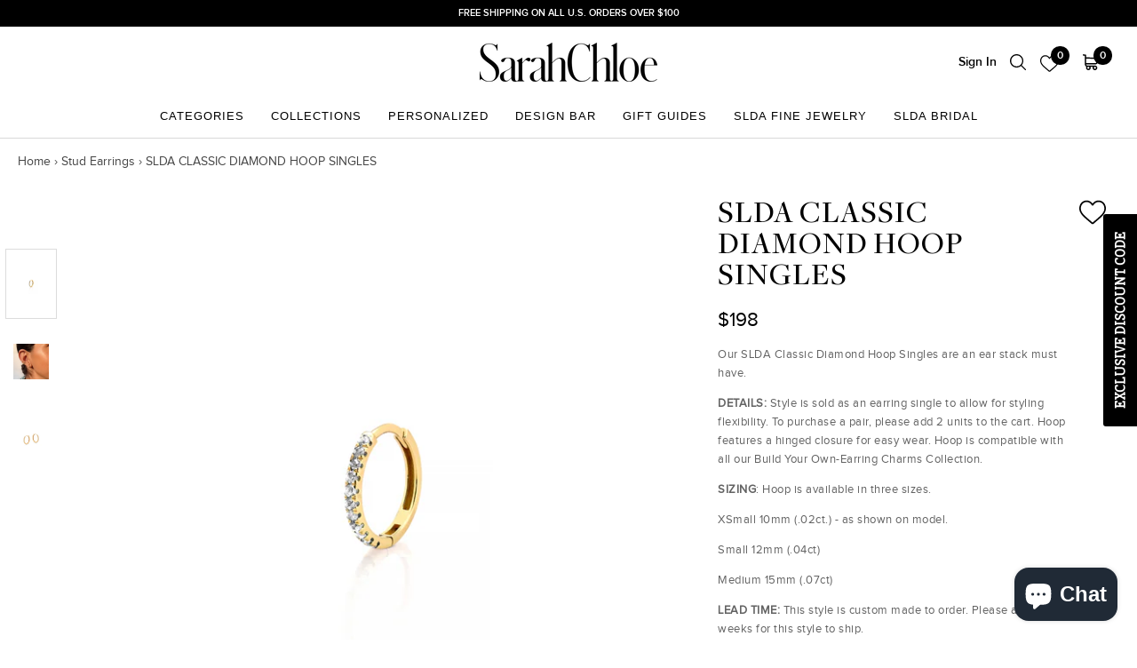

--- FILE ---
content_type: text/html; charset=utf-8
request_url: https://sarahchloe.com/collections/stud-earrings/products/slda-classic-hoop-singles
body_size: 41308
content:
<!doctype html>

<html class="no-js" lang="en">
  <head>
    <!-- Google Tag Manager -->
<script>(function(w,d,s,l,i){w[l]=w[l]||[];w[l].push({'gtm.start':
new Date().getTime(),event:'gtm.js'});var f=d.getElementsByTagName(s)[0],
j=d.createElement(s),dl=l!='dataLayer'?'&l='+l:'';j.async=true;j.src=
'https://www.googletagmanager.com/gtm.js?id='+i+dl;f.parentNode.insertBefore(j,f);
})(window,document,'script','dataLayer','GTM-KQH5WW9');</script>
<!-- End Google Tag Manager -->
    <meta name="facebook-domain-verification" content="2jhpu43o6vy077jhhgwr7fb854tv86" />
    
    <!-- Global site tag (gtag.js) - Google Analytics -->
<script async src="https://www.googletagmanager.com/gtag/js?id=G-HHSSQN65BH"></script>
<script>
  window.dataLayer = window.dataLayer || [];
  function gtag(){dataLayer.push(arguments);}
  gtag('js', new Date());

  gtag('config', 'G-HHSSQN65BH');
</script>

    <!-- Global site tag (gtag.js) - Google Ads: 947127798 -->
<script async src="https://www.googletagmanager.com/gtag/js?id=AW-947127798"></script>
<script>
  window.dataLayer = window.dataLayer || [];
  function gtag(){dataLayer.push(arguments);}
  gtag('js', new Date());

  gtag('config', 'AW-947127798');
</script>
    
    <meta charset="utf-8"> 
    <meta http-equiv="X-UA-Compatible" content="IE=edge,chrome=1">
    <meta name="viewport" content="width=device-width, initial-scale=1.0, height=device-height, minimum-scale=1.0, user-scalable=0">
    <meta name="theme-color" content="">

    <title>
      SLDA CLASSIC DIAMOND HOOP SINGLES &ndash; SARAH CHLOE
    </title><meta name="description" content="Our SLDA Classic Diamond Hoop Singles are an ear stack must have. DETAILS: Style is sold as an earring single to allow for styling flexibility. To purchase a pair, please add 2 units to the cart. Hoop features a hinged closure for easy wear. Hoop is compatible with all our Build Your Own-Earring Charms Collection. SIZI"><link rel="canonical" href="https://sarahchloe.com/products/slda-classic-hoop-singles"><link rel="shortcut icon" href="//sarahchloe.com/cdn/shop/files/favicon_32x32.png?v=1613786114" type="image/png"><meta property="og:type" content="product">
  <meta property="og:title" content="SLDA CLASSIC DIAMOND HOOP SINGLES"><meta property="og:image" content="http://sarahchloe.com/cdn/shop/products/SC-Diamond-Gem-HoopEarring_grande.jpg?v=1663612252">
    <meta property="og:image:secure_url" content="https://sarahchloe.com/cdn/shop/products/SC-Diamond-Gem-HoopEarring_grande.jpg?v=1663612252"><meta property="og:image" content="http://sarahchloe.com/cdn/shop/products/SLDAClassicHoops_grande.jpg?v=1663612252">
    <meta property="og:image:secure_url" content="https://sarahchloe.com/cdn/shop/products/SLDAClassicHoops_grande.jpg?v=1663612252"><meta property="og:image" content="http://sarahchloe.com/cdn/shop/files/SC-Hoop-DiamondEarring_grande.jpg?v=1743632467">
    <meta property="og:image:secure_url" content="https://sarahchloe.com/cdn/shop/files/SC-Hoop-DiamondEarring_grande.jpg?v=1743632467"><meta property="product:price:amount" content="198.00">
  <meta property="product:price:currency" content="USD"><meta property="og:description" content="Our SLDA Classic Diamond Hoop Singles are an ear stack must have. DETAILS: Style is sold as an earring single to allow for styling flexibility. To purchase a pair, please add 2 units to the cart. Hoop features a hinged closure for easy wear. Hoop is compatible with all our Build Your Own-Earring Charms Collection. SIZI"><meta property="og:url" content="https://sarahchloe.com/products/slda-classic-hoop-singles">
<meta property="og:site_name" content="SARAH CHLOE"><meta name="twitter:card" content="summary"><meta name="twitter:title" content="SLDA CLASSIC DIAMOND HOOP SINGLES">
  <meta name="twitter:description" content="Our SLDA Classic Diamond Hoop Singles are an ear stack must have.
DETAILS: Style is sold as an earring single to allow for styling flexibility. To purchase a pair, please add 2 units to the cart. Hoop features a hinged closure for easy wear. Hoop is compatible with all our Build Your Own-Earring Charms Collection.
SIZING: Hoop is available in three sizes.
XSmall 10mm (.02ct.) - as shown on model. 
Small 12mm (.04ct)
Medium 15mm (.07ct)
LEAD TIME: This style is custom made to order. Please allow 1-2 weeks for this style to ship.">
  <meta name="twitter:image" content="https://sarahchloe.com/cdn/shop/products/SC-Diamond-Gem-HoopEarring_600x600_crop_center.jpg?v=1663612252"><img width="1400" height="1400" style="pointer-events: none; position: absolute; top: 0; left: 0; width: 99vw; height: 99vh; max-width: 99vw; max-height: 99vh;"  src="[data-uri]">

    

			
			<script>window.performance && window.performance.mark && window.performance.mark('shopify.content_for_header.start');</script><meta name="google-site-verification" content="uRea8zZ03Cna3idPb276TsZseko9e7yPsU5EFV53jRQ">
<meta name="facebook-domain-verification" content="1ui6sau7izwkm92nlgp86stqmm5kx9">
<meta id="shopify-digital-wallet" name="shopify-digital-wallet" content="/31240880265/digital_wallets/dialog">
<meta name="shopify-checkout-api-token" content="ff417ecc8746bbcb452bbea89929b4b4">
<meta id="in-context-paypal-metadata" data-shop-id="31240880265" data-venmo-supported="false" data-environment="production" data-locale="en_US" data-paypal-v4="true" data-currency="USD">
<link rel="alternate" type="application/json+oembed" href="https://sarahchloe.com/products/slda-classic-hoop-singles.oembed">
<script async="async" data-src="/checkouts/internal/preloads.js?locale=en-US"></script>
<link rel="preconnect" href="https://shop.app" crossorigin="anonymous">
<script async="async" data-src="https://shop.app/checkouts/internal/preloads.js?locale=en-US&shop_id=31240880265" crossorigin="anonymous"></script>
<script id="apple-pay-shop-capabilities" type="application/json">{"shopId":31240880265,"countryCode":"US","currencyCode":"USD","merchantCapabilities":["supports3DS"],"merchantId":"gid:\/\/shopify\/Shop\/31240880265","merchantName":"SARAH CHLOE","requiredBillingContactFields":["postalAddress","email","phone"],"requiredShippingContactFields":["postalAddress","email","phone"],"shippingType":"shipping","supportedNetworks":["visa","masterCard","amex","discover","elo","jcb"],"total":{"type":"pending","label":"SARAH CHLOE","amount":"1.00"},"shopifyPaymentsEnabled":true,"supportsSubscriptions":true}</script>
<script id="shopify-features" type="application/json">{"accessToken":"ff417ecc8746bbcb452bbea89929b4b4","betas":["rich-media-storefront-analytics"],"domain":"sarahchloe.com","predictiveSearch":true,"shopId":31240880265,"locale":"en"}</script>
<script>var Shopify = Shopify || {};
Shopify.shop = "sarahchloe.myshopify.com";
Shopify.locale = "en";
Shopify.currency = {"active":"USD","rate":"1.0"};
Shopify.country = "US";
Shopify.theme = {"name":"Sarah-Chloe\/main","id":144414670985,"schema_name":"Prestige","schema_version":"3.3.7","theme_store_id":null,"role":"main"};
Shopify.theme.handle = "null";
Shopify.theme.style = {"id":null,"handle":null};
Shopify.cdnHost = "sarahchloe.com/cdn";
Shopify.routes = Shopify.routes || {};
Shopify.routes.root = "/";</script>
<script type="module">!function(o){(o.Shopify=o.Shopify||{}).modules=!0}(window);</script>
<script>!function(o){function n(){var o=[];function n(){o.push(Array.prototype.slice.apply(arguments))}return n.q=o,n}var t=o.Shopify=o.Shopify||{};t.loadFeatures=n(),t.autoloadFeatures=n()}(window);</script>
<script>
  window.ShopifyPay = window.ShopifyPay || {};
  window.ShopifyPay.apiHost = "shop.app\/pay";
  window.ShopifyPay.redirectState = null;
</script>
<script id="shop-js-analytics" type="application/json">{"pageType":"product"}</script>
<script type="no-load" async type="module" data-src="//sarahchloe.com/cdn/shopifycloud/shop-js/modules/v2/client.init-shop-cart-sync_BT-GjEfc.en.esm.js"></script>
<script type="no-load" async type="module" data-src="//sarahchloe.com/cdn/shopifycloud/shop-js/modules/v2/chunk.common_D58fp_Oc.esm.js"></script>
<script type="no-load" async type="module" data-src="//sarahchloe.com/cdn/shopifycloud/shop-js/modules/v2/chunk.modal_xMitdFEc.esm.js"></script>
<script type="module">
  await import("//sarahchloe.com/cdn/shopifycloud/shop-js/modules/v2/client.init-shop-cart-sync_BT-GjEfc.en.esm.js");
await import("//sarahchloe.com/cdn/shopifycloud/shop-js/modules/v2/chunk.common_D58fp_Oc.esm.js");
await import("//sarahchloe.com/cdn/shopifycloud/shop-js/modules/v2/chunk.modal_xMitdFEc.esm.js");

  window.Shopify.SignInWithShop?.initShopCartSync?.({"fedCMEnabled":true,"windoidEnabled":true});

</script>
<script>
  window.Shopify = window.Shopify || {};
  if (!window.Shopify.featureAssets) window.Shopify.featureAssets = {};
  window.Shopify.featureAssets['shop-js'] = {"shop-cart-sync":["modules/v2/client.shop-cart-sync_DZOKe7Ll.en.esm.js","modules/v2/chunk.common_D58fp_Oc.esm.js","modules/v2/chunk.modal_xMitdFEc.esm.js"],"init-fed-cm":["modules/v2/client.init-fed-cm_B6oLuCjv.en.esm.js","modules/v2/chunk.common_D58fp_Oc.esm.js","modules/v2/chunk.modal_xMitdFEc.esm.js"],"shop-cash-offers":["modules/v2/client.shop-cash-offers_D2sdYoxE.en.esm.js","modules/v2/chunk.common_D58fp_Oc.esm.js","modules/v2/chunk.modal_xMitdFEc.esm.js"],"shop-login-button":["modules/v2/client.shop-login-button_QeVjl5Y3.en.esm.js","modules/v2/chunk.common_D58fp_Oc.esm.js","modules/v2/chunk.modal_xMitdFEc.esm.js"],"pay-button":["modules/v2/client.pay-button_DXTOsIq6.en.esm.js","modules/v2/chunk.common_D58fp_Oc.esm.js","modules/v2/chunk.modal_xMitdFEc.esm.js"],"shop-button":["modules/v2/client.shop-button_DQZHx9pm.en.esm.js","modules/v2/chunk.common_D58fp_Oc.esm.js","modules/v2/chunk.modal_xMitdFEc.esm.js"],"avatar":["modules/v2/client.avatar_BTnouDA3.en.esm.js"],"init-windoid":["modules/v2/client.init-windoid_CR1B-cfM.en.esm.js","modules/v2/chunk.common_D58fp_Oc.esm.js","modules/v2/chunk.modal_xMitdFEc.esm.js"],"init-shop-for-new-customer-accounts":["modules/v2/client.init-shop-for-new-customer-accounts_C_vY_xzh.en.esm.js","modules/v2/client.shop-login-button_QeVjl5Y3.en.esm.js","modules/v2/chunk.common_D58fp_Oc.esm.js","modules/v2/chunk.modal_xMitdFEc.esm.js"],"init-shop-email-lookup-coordinator":["modules/v2/client.init-shop-email-lookup-coordinator_BI7n9ZSv.en.esm.js","modules/v2/chunk.common_D58fp_Oc.esm.js","modules/v2/chunk.modal_xMitdFEc.esm.js"],"init-shop-cart-sync":["modules/v2/client.init-shop-cart-sync_BT-GjEfc.en.esm.js","modules/v2/chunk.common_D58fp_Oc.esm.js","modules/v2/chunk.modal_xMitdFEc.esm.js"],"shop-toast-manager":["modules/v2/client.shop-toast-manager_DiYdP3xc.en.esm.js","modules/v2/chunk.common_D58fp_Oc.esm.js","modules/v2/chunk.modal_xMitdFEc.esm.js"],"init-customer-accounts":["modules/v2/client.init-customer-accounts_D9ZNqS-Q.en.esm.js","modules/v2/client.shop-login-button_QeVjl5Y3.en.esm.js","modules/v2/chunk.common_D58fp_Oc.esm.js","modules/v2/chunk.modal_xMitdFEc.esm.js"],"init-customer-accounts-sign-up":["modules/v2/client.init-customer-accounts-sign-up_iGw4briv.en.esm.js","modules/v2/client.shop-login-button_QeVjl5Y3.en.esm.js","modules/v2/chunk.common_D58fp_Oc.esm.js","modules/v2/chunk.modal_xMitdFEc.esm.js"],"shop-follow-button":["modules/v2/client.shop-follow-button_CqMgW2wH.en.esm.js","modules/v2/chunk.common_D58fp_Oc.esm.js","modules/v2/chunk.modal_xMitdFEc.esm.js"],"checkout-modal":["modules/v2/client.checkout-modal_xHeaAweL.en.esm.js","modules/v2/chunk.common_D58fp_Oc.esm.js","modules/v2/chunk.modal_xMitdFEc.esm.js"],"shop-login":["modules/v2/client.shop-login_D91U-Q7h.en.esm.js","modules/v2/chunk.common_D58fp_Oc.esm.js","modules/v2/chunk.modal_xMitdFEc.esm.js"],"lead-capture":["modules/v2/client.lead-capture_BJmE1dJe.en.esm.js","modules/v2/chunk.common_D58fp_Oc.esm.js","modules/v2/chunk.modal_xMitdFEc.esm.js"],"payment-terms":["modules/v2/client.payment-terms_Ci9AEqFq.en.esm.js","modules/v2/chunk.common_D58fp_Oc.esm.js","modules/v2/chunk.modal_xMitdFEc.esm.js"]};
</script>
<script>(function() {
  var isLoaded = false;
  function asyncLoad() {
    if (isLoaded) return;
    isLoaded = true;
    var urls = ["https:\/\/files-shpf.mageworx.com\/productoptions\/source.js?mw_productoptions_t=1766012691\u0026shop=sarahchloe.myshopify.com","https:\/\/assets1.adroll.com\/shopify\/latest\/j\/shopify_rolling_bootstrap_v2.js?adroll_adv_id=B2JK2PS6ANEHNHBGQF426V\u0026adroll_pix_id=Y3IHYG2ZVZCWTOSH6OLF32\u0026shop=sarahchloe.myshopify.com","https:\/\/str.rise-ai.com\/?shop=sarahchloe.myshopify.com","https:\/\/strn.rise-ai.com\/?shop=sarahchloe.myshopify.com","https:\/\/easygdpr.b-cdn.net\/v\/1553540745\/gdpr.min.js?shop=sarahchloe.myshopify.com","https:\/\/storage.nfcube.com\/instafeed-c89b646a8669c14af3a95740d8d4651f.js?shop=sarahchloe.myshopify.com","https:\/\/cdn-widgetsrepository.yotpo.com\/v1\/loader\/FJILxCWDeRt8UXukj0DltmeLRJXliHAb24l0MrtY?shop=sarahchloe.myshopify.com"];
    for (var i = 0; i < urls.length; i++) {
      var s = document.createElement('script');
      s.type = 'text/javascript';
      s.async = true;
      s.src = urls[i];
      var x = document.getElementsByTagName('script')[0];
      x.parentNode.insertBefore(s, x);
    }
  };
  if(window.attachEvent) {
    window.attachEvent('onload', asyncLoad);
  } else {
    window.addEventListener('aispeed_load', asyncLoad, false);
  }
})();</script>
<script id="__st">var __st={"a":31240880265,"offset":-18000,"reqid":"9af8a9e2-aab7-4575-a0b9-e16587db415e-1769149136","pageurl":"sarahchloe.com\/collections\/stud-earrings\/products\/slda-classic-hoop-singles","u":"62df3d114205","p":"product","rtyp":"product","rid":7011507634313};</script>
<script>window.ShopifyPaypalV4VisibilityTracking = true;</script>
<script id="captcha-bootstrap">!function(){'use strict';const t='contact',e='account',n='new_comment',o=[[t,t],['blogs',n],['comments',n],[t,'customer']],c=[[e,'customer_login'],[e,'guest_login'],[e,'recover_customer_password'],[e,'create_customer']],r=t=>t.map((([t,e])=>`form[action*='/${t}']:not([data-nocaptcha='true']) input[name='form_type'][value='${e}']`)).join(','),a=t=>()=>t?[...document.querySelectorAll(t)].map((t=>t.form)):[];function s(){const t=[...o],e=r(t);return a(e)}const i='password',u='form_key',d=['recaptcha-v3-token','g-recaptcha-response','h-captcha-response',i],f=()=>{try{return window.sessionStorage}catch{return}},m='__shopify_v',_=t=>t.elements[u];function p(t,e,n=!1){try{const o=window.sessionStorage,c=JSON.parse(o.getItem(e)),{data:r}=function(t){const{data:e,action:n}=t;return t[m]||n?{data:e,action:n}:{data:t,action:n}}(c);for(const[e,n]of Object.entries(r))t.elements[e]&&(t.elements[e].value=n);n&&o.removeItem(e)}catch(o){console.error('form repopulation failed',{error:o})}}const l='form_type',E='cptcha';function T(t){t.dataset[E]=!0}const w=window,h=w.document,L='Shopify',v='ce_forms',y='captcha';let A=!1;((t,e)=>{const n=(g='f06e6c50-85a8-45c8-87d0-21a2b65856fe',I='https://cdn.shopify.com/shopifycloud/storefront-forms-hcaptcha/ce_storefront_forms_captcha_hcaptcha.v1.5.2.iife.js',D={infoText:'Protected by hCaptcha',privacyText:'Privacy',termsText:'Terms'},(t,e,n)=>{const o=w[L][v],c=o.bindForm;if(c)return c(t,g,e,D).then(n);var r;o.q.push([[t,g,e,D],n]),r=I,A||(h.body.append(Object.assign(h.createElement('script'),{id:'captcha-provider',async:!0,src:r})),A=!0)});var g,I,D;w[L]=w[L]||{},w[L][v]=w[L][v]||{},w[L][v].q=[],w[L][y]=w[L][y]||{},w[L][y].protect=function(t,e){n(t,void 0,e),T(t)},Object.freeze(w[L][y]),function(t,e,n,w,h,L){const[v,y,A,g]=function(t,e,n){const i=e?o:[],u=t?c:[],d=[...i,...u],f=r(d),m=r(i),_=r(d.filter((([t,e])=>n.includes(e))));return[a(f),a(m),a(_),s()]}(w,h,L),I=t=>{const e=t.target;return e instanceof HTMLFormElement?e:e&&e.form},D=t=>v().includes(t);t.addEventListener('submit',(t=>{const e=I(t);if(!e)return;const n=D(e)&&!e.dataset.hcaptchaBound&&!e.dataset.recaptchaBound,o=_(e),c=g().includes(e)&&(!o||!o.value);(n||c)&&t.preventDefault(),c&&!n&&(function(t){try{if(!f())return;!function(t){const e=f();if(!e)return;const n=_(t);if(!n)return;const o=n.value;o&&e.removeItem(o)}(t);const e=Array.from(Array(32),(()=>Math.random().toString(36)[2])).join('');!function(t,e){_(t)||t.append(Object.assign(document.createElement('input'),{type:'hidden',name:u})),t.elements[u].value=e}(t,e),function(t,e){const n=f();if(!n)return;const o=[...t.querySelectorAll(`input[type='${i}']`)].map((({name:t})=>t)),c=[...d,...o],r={};for(const[a,s]of new FormData(t).entries())c.includes(a)||(r[a]=s);n.setItem(e,JSON.stringify({[m]:1,action:t.action,data:r}))}(t,e)}catch(e){console.error('failed to persist form',e)}}(e),e.submit())}));const S=(t,e)=>{t&&!t.dataset[E]&&(n(t,e.some((e=>e===t))),T(t))};for(const o of['focusin','change'])t.addEventListener(o,(t=>{const e=I(t);D(e)&&S(e,y())}));const B=e.get('form_key'),M=e.get(l),P=B&&M;t.addEventListener('',(()=>{const t=y();if(P)for(const e of t)e.elements[l].value===M&&p(e,B);[...new Set([...A(),...v().filter((t=>'true'===t.dataset.shopifyCaptcha))])].forEach((e=>S(e,t)))}))}(h,new URLSearchParams(w.location.search),n,t,e,['guest_login'])})(!0,!0)}();</script>
<script integrity="sha256-4kQ18oKyAcykRKYeNunJcIwy7WH5gtpwJnB7kiuLZ1E=" data-source-attribution="shopify.loadfeatures" type="no-load" data-src="//sarahchloe.com/cdn/shopifycloud/storefront/assets/storefront/load_feature-a0a9edcb.js" crossorigin="anonymous"></script>
<script crossorigin="anonymous" type="no-load" data-src="//sarahchloe.com/cdn/shopifycloud/storefront/assets/shopify_pay/storefront-65b4c6d7.js?v=20250812"></script>
<script data-source-attribution="shopify.dynamic_checkout.dynamic.init">var Shopify=Shopify||{};Shopify.PaymentButton=Shopify.PaymentButton||{isStorefrontPortableWallets:!0,init:function(){window.Shopify.PaymentButton.init=function(){};var t=document.createElement("script");t.src="https://sarahchloe.com/cdn/shopifycloud/portable-wallets/latest/portable-wallets.en.js",t.type="module",document.head.appendChild(t)}};
</script>
<script data-source-attribution="shopify.dynamic_checkout.buyer_consent">
  function portableWalletsHideBuyerConsent(e){var t=document.getElementById("shopify-buyer-consent"),n=document.getElementById("shopify-subscription-policy-button");t&&n&&(t.classList.add("hidden"),t.setAttribute("aria-hidden","true"),n.removeEventListener("click",e))}function portableWalletsShowBuyerConsent(e){var t=document.getElementById("shopify-buyer-consent"),n=document.getElementById("shopify-subscription-policy-button");t&&n&&(t.classList.remove("hidden"),t.removeAttribute("aria-hidden"),n.addEventListener("click",e))}window.Shopify?.PaymentButton&&(window.Shopify.PaymentButton.hideBuyerConsent=portableWalletsHideBuyerConsent,window.Shopify.PaymentButton.showBuyerConsent=portableWalletsShowBuyerConsent);
</script>
<script data-source-attribution="shopify.dynamic_checkout.cart.bootstrap">document.addEventListener("",(function(){function t(){return document.querySelector("shopify-accelerated-checkout-cart, shopify-accelerated-checkout")}if(t())Shopify.PaymentButton.init();else{new MutationObserver((function(e,n){t()&&(Shopify.PaymentButton.init(),n.disconnect())})).observe(document.body,{childList:!0,subtree:!0})}}));
</script>
<link id="shopify-accelerated-checkout-styles" rel="stylesheet" media="screen" href="https://sarahchloe.com/cdn/shopifycloud/portable-wallets/latest/accelerated-checkout-backwards-compat.css" crossorigin="anonymous">
<style id="shopify-accelerated-checkout-cart">
        #shopify-buyer-consent {
  margin-top: 1em;
  display: inline-block;
  width: 100%;
}

#shopify-buyer-consent.hidden {
  display: none;
}

#shopify-subscription-policy-button {
  background: none;
  border: none;
  padding: 0;
  text-decoration: underline;
  font-size: inherit;
  cursor: pointer;
}

#shopify-subscription-policy-button::before {
  box-shadow: none;
}

      </style>

<script>window.performance && window.performance.mark && window.performance.mark('shopify.content_for_header.end');</script>
    		<script>var trekkie=[];trekkie.integrations=!0;</script>
    <script>var product_ori_id = '7011507634313';var product_ori_handle = 'slda-classic-hoop-singles';var product_detail = {id:'7011507634313',handle:'slda-classic-hoop-singles'};window.jQuery || document.write("<script src='//ajax.googleapis.com/ajax/libs/jquery/3.1.1/jquery.min.js'>\x3C/script>")</script><script src="//mycustomify.com/js_api/call/sarahchloe" type="text/javascript"></script>

    <link rel="preconnect" href="https://fonts.googleapis.com">
    <link rel="preconnect" href="https://fonts.gstatic.com" crossorigin>
    <link href="https://fonts.googleapis.com/css2?family=Source+Serif+4:wght@300;600;700&display=swap" rel="stylesheet">

    <link rel="stylesheet" href="//sarahchloe.com/cdn/shop/t/23/assets/theme.scss.css?v=59121056647926975101763094080">
    <link rel="stylesheet" href="//sarahchloe.com/cdn/shop/t/23/assets/owl.carousel.css?v=116241387865426802011750186033">    
    <link rel="stylesheet" href="//sarahchloe.com/cdn/shop/t/23/assets/custom.css?v=111212397148525909101750831281">
    <link rel="stylesheet" href="//sarahchloe.com/cdn/shop/t/23/assets/custom.scss.css?v=154103877737689020271750186035">

    
    <link rel="stylesheet" href="//sarahchloe.com/cdn/shop/t/23/assets/font-awesome.min.css?v=122086857924556915441750186032">
    <link rel="stylesheet" href="https://cdnjs.cloudflare.com/ajax/libs/fancybox/3.5.7/jquery.fancybox.min.css" integrity="sha256-Vzbj7sDDS/woiFS3uNKo8eIuni59rjyNGtXfstRzStA=" crossorigin="anonymous" />
    <link rel="stylesheet" href="https://cdnjs.cloudflare.com/ajax/libs/slick-carousel/1.9.0/slick.min.css" />

    <script>
      // This allows to expose several variables to the global scope, to be used in scripts
      window.theme = {
        template: "product",
        shopCurrency: "USD",
        moneyFormat: "${{amount}}",
        moneyWithCurrencyFormat: "${{amount}} USD",
        currencyConversionEnabled: false,
        currencyConversionMoneyFormat: "money_format",
        currencyConversionRoundAmounts: true,
        productImageSize: "square",
        searchMode: "product",
        showPageTransition: false,
        showElementStaggering: false,
        showImageZooming: false,
        enableExperimentalResizeObserver: false
      };

      window.languages = {
        cartAddNote: "Add a Gift Note to order",
        cartEditNote: "Edit Order Note",
        productImageLoadingError: "This image could not be loaded. Please try to reload the page.",
        productFormAddToCart: "Add to cart",
        productFormUnavailable: "Unavailable",
        productFormSoldOut: "Sold Out",
        shippingEstimatorOneResult: "1 option available:",
        shippingEstimatorMoreResults: "{{count}} options available:",
        shippingEstimatorNoResults: "No shipping could be found"
      };

      window.lazySizesConfig = {
        loadHidden: false,
        hFac: 0.5,
        expFactor: 2,
        ricTimeout: 150,
        lazyClass: 'Image--lazyLoad',
        loadingClass: 'Image--lazyLoading',
        loadedClass: 'Image--lazyLoaded'
      };

      document.documentElement.className = document.documentElement.className.replace('no-js', 'js');
      document.documentElement.style.setProperty('--window-height', window.innerHeight + 'px');

      // We do a quick detection of some features (we could use Modernizr but for so little...)
      (function() {
        document.documentElement.className += ((window.CSS && window.CSS.supports('(position: sticky) or (position: -webkit-sticky)')) ? ' supports-sticky' : ' no-supports-sticky');
        document.documentElement.className += (window.matchMedia('(-moz-touch-enabled: 1), (hover: none)')).matches ? ' no-supports-hover' : ' supports-hover';
      }());

      // This code is done to force reload the page when the back button is hit (which allows to fix stale data on cart, for instance)
      if (performance.navigation.type === 2) {
        location.reload(true);
      }
    </script>

    <script src="//sarahchloe.com/cdn/shop/t/23/assets/lazysizes.min.js?v=174358363404432586981750186034" async></script>
    
    

    
<script src="https://cdnjs.cloudflare.com/ajax/libs/jquery/3.4.0/jquery.min.js"></script>
    <script src="https://polyfill-fastly.net/v3/polyfill.min.js?unknown=polyfill&features=fetch,Element.prototype.closest,Element.prototype.remove,Element.prototype.classList,Array.prototype.includes,Array.prototype.fill,Object.assign,CustomEvent,IntersectionObserver,IntersectionObserverEntry" defer></script>
    <script src="https://cdnjs.cloudflare.com/ajax/libs/slick-carousel/1.9.0/slick.min.js" defer></script>
    <script src="//sarahchloe.com/cdn/shop/t/23/assets/magic-grid.min.js?v=177320922810389620711750186033"></script>
    <script src="https://cdnjs.cloudflare.com/ajax/libs/fancybox/3.5.7/jquery.fancybox.min.js" integrity="sha256-yt2kYMy0w8AbtF89WXb2P1rfjcP/HTHLT7097U8Y5b8=" crossorigin="anonymous"></script>
    
    <script src="//sarahchloe.com/cdn/shop/t/23/assets/libs.min.js?v=27543510930656395661750186035" defer></script>
    <script src="//sarahchloe.com/cdn/shop/t/23/assets/theme.js?v=101635471046779590871750186036" defer></script>
    <script src="//sarahchloe.com/cdn/shop/t/23/assets/custom.js?v=169924388562767708361750831282" defer></script>

    
  <script type="application/ld+json">
  {
    "@context": "http://schema.org",
    "@type": "Product",
    "offers": {
      "@type": "Offer",
      "availability":"https://schema.org/InStock",
      "price": "198.00",
      "priceCurrency": "USD",
      "url": "https://sarahchloe.com/products/slda-classic-hoop-singles"
    },
    "brand": "SLDA",
    "name": "SLDA CLASSIC DIAMOND HOOP SINGLES",
    "description": "Our SLDA Classic Diamond Hoop Singles are an ear stack must have.\nDETAILS: Style is sold as an earring single to allow for styling flexibility. To purchase a pair, please add 2 units to the cart. Hoop features a hinged closure for easy wear. Hoop is compatible with all our Build Your Own-Earring Charms Collection.\nSIZING: Hoop is available in three sizes.\nXSmall 10mm (.02ct.) - as shown on model. \nSmall 12mm (.04ct)\nMedium 15mm (.07ct)\nLEAD TIME: This style is custom made to order. Please allow 1-2 weeks for this style to ship.",
    "category": "Earrings",
    "url": "https://sarahchloe.com/products/slda-classic-hoop-singles",
    "image": {
      "@type": "ImageObject",
      "url": "https://sarahchloe.com/cdn/shop/products/SC-Diamond-Gem-HoopEarring_1024x1024.jpg?v=1663612252",
      "image": "https://sarahchloe.com/cdn/shop/products/SC-Diamond-Gem-HoopEarring_1024x1024.jpg?v=1663612252",
      "name": "SLDA CLASSIC DIAMOND HOOP SINGLES",
      "width": 1024,
      "height": 1024
    }
  }
  </script>

    
    <!-- Hotjar Tracking Code for www.sarahchloe.com -->
<script>
    (function(h,o,t,j,a,r){
        h.hj=h.hj||function(){(h.hj.q=h.hj.q||[]).push(arguments)};
        h._hjSettings={hjid:2097996,hjsv:6};
        a=o.getElementsByTagName('head')[0];
        r=o.createElement('script');r.async=1;
        r.src=t+h._hjSettings.hjid+j+h._hjSettings.hjsv;
        a.appendChild(r);
    })(window,document,'https://static.hotjar.com/c/hotjar-','.js?sv=');
</script>
    
    
  
  

  

  

  
    <script type="text/javascript">
      try {
        window.EasyGdprSettings = "{\"cookie_banner\":true,\"cookie_banner_cookiename\":\"\",\"cookie_banner_settings\":{\"banner_text_color\":{},\"langmodes\":{\"dismiss_button_text\":\"#auto\"},\"button_color\":{\"opacity\":1,\"hexcode\":\"#ffffff\"},\"banner_color\":{\"hexcode\":\"#000000\",\"opacity\":1},\"pp_url\":\"https:\/\/sarahchloe.myshopify.com\/pages\/privacy-policy\",\"button_text_color\":{},\"show_cookie_icon\":false,\"layout\":\"classic\"},\"current_theme\":\"other\",\"custom_button_position\":\"\",\"eg_display\":[\"login\",\"account\"],\"enabled\":false,\"texts\":{}}";
      } catch (error) {}
    </script>
  



<!-- BEGIN app block: shopify://apps/klaviyo-email-marketing-sms/blocks/klaviyo-onsite-embed/2632fe16-c075-4321-a88b-50b567f42507 -->












  <script async src="https://static.klaviyo.com/onsite/js/VZJgYJ/klaviyo.js?company_id=VZJgYJ"></script>
  <script>!function(){if(!window.klaviyo){window._klOnsite=window._klOnsite||[];try{window.klaviyo=new Proxy({},{get:function(n,i){return"push"===i?function(){var n;(n=window._klOnsite).push.apply(n,arguments)}:function(){for(var n=arguments.length,o=new Array(n),w=0;w<n;w++)o[w]=arguments[w];var t="function"==typeof o[o.length-1]?o.pop():void 0,e=new Promise((function(n){window._klOnsite.push([i].concat(o,[function(i){t&&t(i),n(i)}]))}));return e}}})}catch(n){window.klaviyo=window.klaviyo||[],window.klaviyo.push=function(){var n;(n=window._klOnsite).push.apply(n,arguments)}}}}();</script>

  
    <script id="viewed_product">
      if (item == null) {
        var _learnq = _learnq || [];

        var MetafieldReviews = null
        var MetafieldYotpoRating = null
        var MetafieldYotpoCount = null
        var MetafieldLooxRating = null
        var MetafieldLooxCount = null
        var okendoProduct = null
        var okendoProductReviewCount = null
        var okendoProductReviewAverageValue = null
        try {
          // The following fields are used for Customer Hub recently viewed in order to add reviews.
          // This information is not part of __kla_viewed. Instead, it is part of __kla_viewed_reviewed_items
          MetafieldReviews = {"rating_count":0};
          MetafieldYotpoRating = "0"
          MetafieldYotpoCount = "0"
          MetafieldLooxRating = null
          MetafieldLooxCount = null

          okendoProduct = null
          // If the okendo metafield is not legacy, it will error, which then requires the new json formatted data
          if (okendoProduct && 'error' in okendoProduct) {
            okendoProduct = null
          }
          okendoProductReviewCount = okendoProduct ? okendoProduct.reviewCount : null
          okendoProductReviewAverageValue = okendoProduct ? okendoProduct.reviewAverageValue : null
        } catch (error) {
          console.error('Error in Klaviyo onsite reviews tracking:', error);
        }

        var item = {
          Name: "SLDA CLASSIC DIAMOND HOOP SINGLES",
          ProductID: 7011507634313,
          Categories: ["All","All Earrings","Diamond Essentials","Earring  \u0026 Bail Charms","Earring Singles","GIFTS FOR HER","Gifts Under $500","Girls Petite","Google Shopping","HOLIDAY GIFT GUIDE","Hoop Earrings","Mother's Day","New Styles","SLDA Dainty Little Things","SLDA Fine Jewelry Earrings","Stud Earrings"],
          ImageURL: "https://sarahchloe.com/cdn/shop/products/SC-Diamond-Gem-HoopEarring_grande.jpg?v=1663612252",
          URL: "https://sarahchloe.com/products/slda-classic-hoop-singles",
          Brand: "SLDA",
          Price: "$198.00",
          Value: "198.00",
          CompareAtPrice: "$0.00"
        };
        _learnq.push(['track', 'Viewed Product', item]);
        _learnq.push(['trackViewedItem', {
          Title: item.Name,
          ItemId: item.ProductID,
          Categories: item.Categories,
          ImageUrl: item.ImageURL,
          Url: item.URL,
          Metadata: {
            Brand: item.Brand,
            Price: item.Price,
            Value: item.Value,
            CompareAtPrice: item.CompareAtPrice
          },
          metafields:{
            reviews: MetafieldReviews,
            yotpo:{
              rating: MetafieldYotpoRating,
              count: MetafieldYotpoCount,
            },
            loox:{
              rating: MetafieldLooxRating,
              count: MetafieldLooxCount,
            },
            okendo: {
              rating: okendoProductReviewAverageValue,
              count: okendoProductReviewCount,
            }
          }
        }]);
      }
    </script>
  




  <script>
    window.klaviyoReviewsProductDesignMode = false
  </script>







<!-- END app block --><script src="https://cdn.shopify.com/extensions/019b92df-1966-750c-943d-a8ced4b05ac2/option-cli3-369/assets/gpomain.js" type="text/javascript" defer="defer"></script>
<script src="https://cdn.shopify.com/extensions/e8878072-2f6b-4e89-8082-94b04320908d/inbox-1254/assets/inbox-chat-loader.js" type="text/javascript" defer="defer"></script>
<link href="https://monorail-edge.shopifysvc.com" rel="dns-prefetch">
<script>(function(){if ("sendBeacon" in navigator && "performance" in window) {try {var session_token_from_headers = performance.getEntriesByType('navigation')[0].serverTiming.find(x => x.name == '_s').description;} catch {var session_token_from_headers = undefined;}var session_cookie_matches = document.cookie.match(/_shopify_s=([^;]*)/);var session_token_from_cookie = session_cookie_matches && session_cookie_matches.length === 2 ? session_cookie_matches[1] : "";var session_token = session_token_from_headers || session_token_from_cookie || "";function handle_abandonment_event(e) {var entries = performance.getEntries().filter(function(entry) {return /monorail-edge.shopifysvc.com/.test(entry.name);});if (!window.abandonment_tracked && entries.length === 0) {window.abandonment_tracked = true;var currentMs = Date.now();var navigation_start = performance.timing.navigationStart;var payload = {shop_id: 31240880265,url: window.location.href,navigation_start,duration: currentMs - navigation_start,session_token,page_type: "product"};window.navigator.sendBeacon("https://monorail-edge.shopifysvc.com/v1/produce", JSON.stringify({schema_id: "online_store_buyer_site_abandonment/1.1",payload: payload,metadata: {event_created_at_ms: currentMs,event_sent_at_ms: currentMs}}));}}window.addEventListener('pagehide', handle_abandonment_event);}}());</script>
<script id="web-pixels-manager-setup">(function e(e,d,r,n,o){if(void 0===o&&(o={}),!Boolean(null===(a=null===(i=window.Shopify)||void 0===i?void 0:i.analytics)||void 0===a?void 0:a.replayQueue)){var i,a;window.Shopify=window.Shopify||{};var t=window.Shopify;t.analytics=t.analytics||{};var s=t.analytics;s.replayQueue=[],s.publish=function(e,d,r){return s.replayQueue.push([e,d,r]),!0};try{self.performance.mark("wpm:start")}catch(e){}var l=function(){var e={modern:/Edge?\/(1{2}[4-9]|1[2-9]\d|[2-9]\d{2}|\d{4,})\.\d+(\.\d+|)|Firefox\/(1{2}[4-9]|1[2-9]\d|[2-9]\d{2}|\d{4,})\.\d+(\.\d+|)|Chrom(ium|e)\/(9{2}|\d{3,})\.\d+(\.\d+|)|(Maci|X1{2}).+ Version\/(15\.\d+|(1[6-9]|[2-9]\d|\d{3,})\.\d+)([,.]\d+|)( \(\w+\)|)( Mobile\/\w+|) Safari\/|Chrome.+OPR\/(9{2}|\d{3,})\.\d+\.\d+|(CPU[ +]OS|iPhone[ +]OS|CPU[ +]iPhone|CPU IPhone OS|CPU iPad OS)[ +]+(15[._]\d+|(1[6-9]|[2-9]\d|\d{3,})[._]\d+)([._]\d+|)|Android:?[ /-](13[3-9]|1[4-9]\d|[2-9]\d{2}|\d{4,})(\.\d+|)(\.\d+|)|Android.+Firefox\/(13[5-9]|1[4-9]\d|[2-9]\d{2}|\d{4,})\.\d+(\.\d+|)|Android.+Chrom(ium|e)\/(13[3-9]|1[4-9]\d|[2-9]\d{2}|\d{4,})\.\d+(\.\d+|)|SamsungBrowser\/([2-9]\d|\d{3,})\.\d+/,legacy:/Edge?\/(1[6-9]|[2-9]\d|\d{3,})\.\d+(\.\d+|)|Firefox\/(5[4-9]|[6-9]\d|\d{3,})\.\d+(\.\d+|)|Chrom(ium|e)\/(5[1-9]|[6-9]\d|\d{3,})\.\d+(\.\d+|)([\d.]+$|.*Safari\/(?![\d.]+ Edge\/[\d.]+$))|(Maci|X1{2}).+ Version\/(10\.\d+|(1[1-9]|[2-9]\d|\d{3,})\.\d+)([,.]\d+|)( \(\w+\)|)( Mobile\/\w+|) Safari\/|Chrome.+OPR\/(3[89]|[4-9]\d|\d{3,})\.\d+\.\d+|(CPU[ +]OS|iPhone[ +]OS|CPU[ +]iPhone|CPU IPhone OS|CPU iPad OS)[ +]+(10[._]\d+|(1[1-9]|[2-9]\d|\d{3,})[._]\d+)([._]\d+|)|Android:?[ /-](13[3-9]|1[4-9]\d|[2-9]\d{2}|\d{4,})(\.\d+|)(\.\d+|)|Mobile Safari.+OPR\/([89]\d|\d{3,})\.\d+\.\d+|Android.+Firefox\/(13[5-9]|1[4-9]\d|[2-9]\d{2}|\d{4,})\.\d+(\.\d+|)|Android.+Chrom(ium|e)\/(13[3-9]|1[4-9]\d|[2-9]\d{2}|\d{4,})\.\d+(\.\d+|)|Android.+(UC? ?Browser|UCWEB|U3)[ /]?(15\.([5-9]|\d{2,})|(1[6-9]|[2-9]\d|\d{3,})\.\d+)\.\d+|SamsungBrowser\/(5\.\d+|([6-9]|\d{2,})\.\d+)|Android.+MQ{2}Browser\/(14(\.(9|\d{2,})|)|(1[5-9]|[2-9]\d|\d{3,})(\.\d+|))(\.\d+|)|K[Aa][Ii]OS\/(3\.\d+|([4-9]|\d{2,})\.\d+)(\.\d+|)/},d=e.modern,r=e.legacy,n=navigator.userAgent;return n.match(d)?"modern":n.match(r)?"legacy":"unknown"}(),u="modern"===l?"modern":"legacy",c=(null!=n?n:{modern:"",legacy:""})[u],f=function(e){return[e.baseUrl,"/wpm","/b",e.hashVersion,"modern"===e.buildTarget?"m":"l",".js"].join("")}({baseUrl:d,hashVersion:r,buildTarget:u}),m=function(e){var d=e.version,r=e.bundleTarget,n=e.surface,o=e.pageUrl,i=e.monorailEndpoint;return{emit:function(e){var a=e.status,t=e.errorMsg,s=(new Date).getTime(),l=JSON.stringify({metadata:{event_sent_at_ms:s},events:[{schema_id:"web_pixels_manager_load/3.1",payload:{version:d,bundle_target:r,page_url:o,status:a,surface:n,error_msg:t},metadata:{event_created_at_ms:s}}]});if(!i)return console&&console.warn&&console.warn("[Web Pixels Manager] No Monorail endpoint provided, skipping logging."),!1;try{return self.navigator.sendBeacon.bind(self.navigator)(i,l)}catch(e){}var u=new XMLHttpRequest;try{return u.open("POST",i,!0),u.setRequestHeader("Content-Type","text/plain"),u.send(l),!0}catch(e){return console&&console.warn&&console.warn("[Web Pixels Manager] Got an unhandled error while logging to Monorail."),!1}}}}({version:r,bundleTarget:l,surface:e.surface,pageUrl:self.location.href,monorailEndpoint:e.monorailEndpoint});try{o.browserTarget=l,function(e){var d=e.src,r=e.async,n=void 0===r||r,o=e.onload,i=e.onerror,a=e.sri,t=e.scriptDataAttributes,s=void 0===t?{}:t,l=document.createElement("script"),u=document.querySelector("head"),c=document.querySelector("body");if(l.async=n,l.src=d,a&&(l.integrity=a,l.crossOrigin="anonymous"),s)for(var f in s)if(Object.prototype.hasOwnProperty.call(s,f))try{l.dataset[f]=s[f]}catch(e){}if(o&&l.addEventListener("load",o),i&&l.addEventListener("error",i),u)u.appendChild(l);else{if(!c)throw new Error("Did not find a head or body element to append the script");c.appendChild(l)}}({src:f,async:!0,onload:function(){if(!function(){var e,d;return Boolean(null===(d=null===(e=window.Shopify)||void 0===e?void 0:e.analytics)||void 0===d?void 0:d.initialized)}()){var d=window.webPixelsManager.init(e)||void 0;if(d){var r=window.Shopify.analytics;r.replayQueue.forEach((function(e){var r=e[0],n=e[1],o=e[2];d.publishCustomEvent(r,n,o)})),r.replayQueue=[],r.publish=d.publishCustomEvent,r.visitor=d.visitor,r.initialized=!0}}},onerror:function(){return m.emit({status:"failed",errorMsg:"".concat(f," has failed to load")})},sri:function(e){var d=/^sha384-[A-Za-z0-9+/=]+$/;return"string"==typeof e&&d.test(e)}(c)?c:"",scriptDataAttributes:o}),m.emit({status:"loading"})}catch(e){m.emit({status:"failed",errorMsg:(null==e?void 0:e.message)||"Unknown error"})}}})({shopId: 31240880265,storefrontBaseUrl: "https://sarahchloe.com",extensionsBaseUrl: "https://extensions.shopifycdn.com/cdn/shopifycloud/web-pixels-manager",monorailEndpoint: "https://monorail-edge.shopifysvc.com/unstable/produce_batch",surface: "storefront-renderer",enabledBetaFlags: ["2dca8a86"],webPixelsConfigList: [{"id":"1851687049","configuration":"{\"accountID\":\"VZJgYJ\",\"webPixelConfig\":\"eyJlbmFibGVBZGRlZFRvQ2FydEV2ZW50cyI6IHRydWV9\"}","eventPayloadVersion":"v1","runtimeContext":"STRICT","scriptVersion":"524f6c1ee37bacdca7657a665bdca589","type":"APP","apiClientId":123074,"privacyPurposes":["ANALYTICS","MARKETING"],"dataSharingAdjustments":{"protectedCustomerApprovalScopes":["read_customer_address","read_customer_email","read_customer_name","read_customer_personal_data","read_customer_phone"]}},{"id":"1702428809","configuration":"{\"yotpoStoreId\":\"FJILxCWDeRt8UXukj0DltmeLRJXliHAb24l0MrtY\"}","eventPayloadVersion":"v1","runtimeContext":"STRICT","scriptVersion":"8bb37a256888599d9a3d57f0551d3859","type":"APP","apiClientId":70132,"privacyPurposes":["ANALYTICS","MARKETING","SALE_OF_DATA"],"dataSharingAdjustments":{"protectedCustomerApprovalScopes":["read_customer_address","read_customer_email","read_customer_name","read_customer_personal_data","read_customer_phone"]}},{"id":"482377865","configuration":"{\"config\":\"{\\\"pixel_id\\\":\\\"AW-947127798\\\",\\\"target_country\\\":\\\"US\\\",\\\"gtag_events\\\":[{\\\"type\\\":\\\"search\\\",\\\"action_label\\\":\\\"AW-947127798\\\/QqcLCIr6j4oCEPaL0MMD\\\"},{\\\"type\\\":\\\"begin_checkout\\\",\\\"action_label\\\":\\\"AW-947127798\\\/EmSrCIf6j4oCEPaL0MMD\\\"},{\\\"type\\\":\\\"view_item\\\",\\\"action_label\\\":[\\\"AW-947127798\\\/FuW4CIr3j4oCEPaL0MMD\\\",\\\"MC-8LKCQ5JQZV\\\"]},{\\\"type\\\":\\\"purchase\\\",\\\"action_label\\\":[\\\"AW-947127798\\\/MSQVCIf3j4oCEPaL0MMD\\\",\\\"MC-8LKCQ5JQZV\\\"]},{\\\"type\\\":\\\"page_view\\\",\\\"action_label\\\":[\\\"AW-947127798\\\/jJpFCIT3j4oCEPaL0MMD\\\",\\\"MC-8LKCQ5JQZV\\\"]},{\\\"type\\\":\\\"add_payment_info\\\",\\\"action_label\\\":\\\"AW-947127798\\\/ctZeCI36j4oCEPaL0MMD\\\"},{\\\"type\\\":\\\"add_to_cart\\\",\\\"action_label\\\":\\\"AW-947127798\\\/l_CICIT6j4oCEPaL0MMD\\\"}],\\\"enable_monitoring_mode\\\":false}\"}","eventPayloadVersion":"v1","runtimeContext":"OPEN","scriptVersion":"b2a88bafab3e21179ed38636efcd8a93","type":"APP","apiClientId":1780363,"privacyPurposes":[],"dataSharingAdjustments":{"protectedCustomerApprovalScopes":["read_customer_address","read_customer_email","read_customer_name","read_customer_personal_data","read_customer_phone"]}},{"id":"140837001","configuration":"{\"pixel_id\":\"847281932780843\",\"pixel_type\":\"facebook_pixel\",\"metaapp_system_user_token\":\"-\"}","eventPayloadVersion":"v1","runtimeContext":"OPEN","scriptVersion":"ca16bc87fe92b6042fbaa3acc2fbdaa6","type":"APP","apiClientId":2329312,"privacyPurposes":["ANALYTICS","MARKETING","SALE_OF_DATA"],"dataSharingAdjustments":{"protectedCustomerApprovalScopes":["read_customer_address","read_customer_email","read_customer_name","read_customer_personal_data","read_customer_phone"]}},{"id":"66420873","configuration":"{\"tagID\":\"2614482906945\"}","eventPayloadVersion":"v1","runtimeContext":"STRICT","scriptVersion":"18031546ee651571ed29edbe71a3550b","type":"APP","apiClientId":3009811,"privacyPurposes":["ANALYTICS","MARKETING","SALE_OF_DATA"],"dataSharingAdjustments":{"protectedCustomerApprovalScopes":["read_customer_address","read_customer_email","read_customer_name","read_customer_personal_data","read_customer_phone"]}},{"id":"65667209","eventPayloadVersion":"v1","runtimeContext":"LAX","scriptVersion":"1","type":"CUSTOM","privacyPurposes":["MARKETING"],"name":"Meta pixel (migrated)"},{"id":"shopify-app-pixel","configuration":"{}","eventPayloadVersion":"v1","runtimeContext":"STRICT","scriptVersion":"0450","apiClientId":"shopify-pixel","type":"APP","privacyPurposes":["ANALYTICS","MARKETING"]},{"id":"shopify-custom-pixel","eventPayloadVersion":"v1","runtimeContext":"LAX","scriptVersion":"0450","apiClientId":"shopify-pixel","type":"CUSTOM","privacyPurposes":["ANALYTICS","MARKETING"]}],isMerchantRequest: false,initData: {"shop":{"name":"SARAH CHLOE","paymentSettings":{"currencyCode":"USD"},"myshopifyDomain":"sarahchloe.myshopify.com","countryCode":"US","storefrontUrl":"https:\/\/sarahchloe.com"},"customer":null,"cart":null,"checkout":null,"productVariants":[{"price":{"amount":198.0,"currencyCode":"USD"},"product":{"title":"SLDA CLASSIC DIAMOND HOOP SINGLES","vendor":"SLDA","id":"7011507634313","untranslatedTitle":"SLDA CLASSIC DIAMOND HOOP SINGLES","url":"\/products\/slda-classic-hoop-singles","type":"Earrings"},"id":"40746809524361","image":{"src":"\/\/sarahchloe.com\/cdn\/shop\/products\/SC-Diamond-Gem-HoopEarring.jpg?v=1663612252"},"sku":"SLDA-CLASSICDIAHOOP","title":"14KT YELLOW GOLD","untranslatedTitle":"14KT YELLOW GOLD"}],"purchasingCompany":null},},"https://sarahchloe.com/cdn","fcfee988w5aeb613cpc8e4bc33m6693e112",{"modern":"","legacy":""},{"shopId":"31240880265","storefrontBaseUrl":"https:\/\/sarahchloe.com","extensionBaseUrl":"https:\/\/extensions.shopifycdn.com\/cdn\/shopifycloud\/web-pixels-manager","surface":"storefront-renderer","enabledBetaFlags":"[\"2dca8a86\"]","isMerchantRequest":"false","hashVersion":"fcfee988w5aeb613cpc8e4bc33m6693e112","publish":"custom","events":"[[\"page_viewed\",{}],[\"product_viewed\",{\"productVariant\":{\"price\":{\"amount\":198.0,\"currencyCode\":\"USD\"},\"product\":{\"title\":\"SLDA CLASSIC DIAMOND HOOP SINGLES\",\"vendor\":\"SLDA\",\"id\":\"7011507634313\",\"untranslatedTitle\":\"SLDA CLASSIC DIAMOND HOOP SINGLES\",\"url\":\"\/products\/slda-classic-hoop-singles\",\"type\":\"Earrings\"},\"id\":\"40746809524361\",\"image\":{\"src\":\"\/\/sarahchloe.com\/cdn\/shop\/products\/SC-Diamond-Gem-HoopEarring.jpg?v=1663612252\"},\"sku\":\"SLDA-CLASSICDIAHOOP\",\"title\":\"14KT YELLOW GOLD\",\"untranslatedTitle\":\"14KT YELLOW GOLD\"}}]]"});</script><script>
  window.ShopifyAnalytics = window.ShopifyAnalytics || {};
  window.ShopifyAnalytics.meta = window.ShopifyAnalytics.meta || {};
  window.ShopifyAnalytics.meta.currency = 'USD';
  var meta = {"product":{"id":7011507634313,"gid":"gid:\/\/shopify\/Product\/7011507634313","vendor":"SLDA","type":"Earrings","handle":"slda-classic-hoop-singles","variants":[{"id":40746809524361,"price":19800,"name":"SLDA CLASSIC DIAMOND HOOP SINGLES - 14KT YELLOW GOLD","public_title":"14KT YELLOW GOLD","sku":"SLDA-CLASSICDIAHOOP"}],"remote":false},"page":{"pageType":"product","resourceType":"product","resourceId":7011507634313,"requestId":"9af8a9e2-aab7-4575-a0b9-e16587db415e-1769149136"}};
  for (var attr in meta) {
    window.ShopifyAnalytics.meta[attr] = meta[attr];
  }
</script>
<script class="analytics">
  (function () {
    var customDocumentWrite = function(content) {
      var jquery = null;

      if (window.jQuery) {
        jquery = window.jQuery;
      } else if (window.Checkout && window.Checkout.$) {
        jquery = window.Checkout.$;
      }

      if (jquery) {
        jquery('body').append(content);
      }
    };

    var hasLoggedConversion = function(token) {
      if (token) {
        return document.cookie.indexOf('loggedConversion=' + token) !== -1;
      }
      return false;
    }

    var setCookieIfConversion = function(token) {
      if (token) {
        var twoMonthsFromNow = new Date(Date.now());
        twoMonthsFromNow.setMonth(twoMonthsFromNow.getMonth() + 2);

        document.cookie = 'loggedConversion=' + token + '; expires=' + twoMonthsFromNow;
      }
    }

    var trekkie = window.ShopifyAnalytics.lib = window.trekkie = window.trekkie || [];
    if (trekkie.integrations) {
      return;
    }
    trekkie.methods = [
      'identify',
      'page',
      'ready',
      'track',
      'trackForm',
      'trackLink'
    ];
    trekkie.factory = function(method) {
      return function() {
        var args = Array.prototype.slice.call(arguments);
        args.unshift(method);
        trekkie.push(args);
        return trekkie;
      };
    };
    for (var i = 0; i < trekkie.methods.length; i++) {
      var key = trekkie.methods[i];
      trekkie[key] = trekkie.factory(key);
    }
    trekkie.load = function(config) {
      trekkie.config = config || {};
      trekkie.config.initialDocumentCookie = document.cookie;
      var first = document.getElementsByTagName('script')[0];
      var script = document.createElement('script');
      script.type = 'text/javascript';
      script.onerror = function(e) {
        var scriptFallback = document.createElement('script');
        scriptFallback.type = 'text/javascript';
        scriptFallback.onerror = function(error) {
                var Monorail = {
      produce: function produce(monorailDomain, schemaId, payload) {
        var currentMs = new Date().getTime();
        var event = {
          schema_id: schemaId,
          payload: payload,
          metadata: {
            event_created_at_ms: currentMs,
            event_sent_at_ms: currentMs
          }
        };
        return Monorail.sendRequest("https://" + monorailDomain + "/v1/produce", JSON.stringify(event));
      },
      sendRequest: function sendRequest(endpointUrl, payload) {
        // Try the sendBeacon API
        if (window && window.navigator && typeof window.navigator.sendBeacon === 'function' && typeof window.Blob === 'function' && !Monorail.isIos12()) {
          var blobData = new window.Blob([payload], {
            type: 'text/plain'
          });

          if (window.navigator.sendBeacon(endpointUrl, blobData)) {
            return true;
          } // sendBeacon was not successful

        } // XHR beacon

        var xhr = new XMLHttpRequest();

        try {
          xhr.open('POST', endpointUrl);
          xhr.setRequestHeader('Content-Type', 'text/plain');
          xhr.send(payload);
        } catch (e) {
          console.log(e);
        }

        return false;
      },
      isIos12: function isIos12() {
        return window.navigator.userAgent.lastIndexOf('iPhone; CPU iPhone OS 12_') !== -1 || window.navigator.userAgent.lastIndexOf('iPad; CPU OS 12_') !== -1;
      }
    };
    Monorail.produce('monorail-edge.shopifysvc.com',
      'trekkie_storefront_load_errors/1.1',
      {shop_id: 31240880265,
      theme_id: 144414670985,
      app_name: "storefront",
      context_url: window.location.href,
      source_url: "//sarahchloe.com/cdn/s/trekkie.storefront.8d95595f799fbf7e1d32231b9a28fd43b70c67d3.min.js"});

        };
        scriptFallback.async = true;
        scriptFallback.src = '//sarahchloe.com/cdn/s/trekkie.storefront.8d95595f799fbf7e1d32231b9a28fd43b70c67d3.min.js';
        first.parentNode.insertBefore(scriptFallback, first);
      };
      script.async = true;
      script.src = '//sarahchloe.com/cdn/s/trekkie.storefront.8d95595f799fbf7e1d32231b9a28fd43b70c67d3.min.js';
      first.parentNode.insertBefore(script, first);
    };
    trekkie.load(
      {"Trekkie":{"appName":"storefront","development":false,"defaultAttributes":{"shopId":31240880265,"isMerchantRequest":null,"themeId":144414670985,"themeCityHash":"1409829323143854467","contentLanguage":"en","currency":"USD","eventMetadataId":"fd97fd1a-e9de-4d27-828e-ef347b9f6cb3"},"isServerSideCookieWritingEnabled":true,"monorailRegion":"shop_domain","enabledBetaFlags":["65f19447"]},"Session Attribution":{},"S2S":{"facebookCapiEnabled":true,"source":"trekkie-storefront-renderer","apiClientId":580111}}
    );

    var loaded = false;
    trekkie.ready(function() {
      if (loaded) return;
      loaded = true;

      window.ShopifyAnalytics.lib = window.trekkie;

      var originalDocumentWrite = document.write;
      document.write = customDocumentWrite;
      try { window.ShopifyAnalytics.merchantGoogleAnalytics.call(this); } catch(error) {};
      document.write = originalDocumentWrite;

      window.ShopifyAnalytics.lib.page(null,{"pageType":"product","resourceType":"product","resourceId":7011507634313,"requestId":"9af8a9e2-aab7-4575-a0b9-e16587db415e-1769149136","shopifyEmitted":true});

      var match = window.location.pathname.match(/checkouts\/(.+)\/(thank_you|post_purchase)/)
      var token = match? match[1]: undefined;
      if (!hasLoggedConversion(token)) {
        setCookieIfConversion(token);
        window.ShopifyAnalytics.lib.track("Viewed Product",{"currency":"USD","variantId":40746809524361,"productId":7011507634313,"productGid":"gid:\/\/shopify\/Product\/7011507634313","name":"SLDA CLASSIC DIAMOND HOOP SINGLES - 14KT YELLOW GOLD","price":"198.00","sku":"SLDA-CLASSICDIAHOOP","brand":"SLDA","variant":"14KT YELLOW GOLD","category":"Earrings","nonInteraction":true,"remote":false},undefined,undefined,{"shopifyEmitted":true});
      window.ShopifyAnalytics.lib.track("monorail:\/\/trekkie_storefront_viewed_product\/1.1",{"currency":"USD","variantId":40746809524361,"productId":7011507634313,"productGid":"gid:\/\/shopify\/Product\/7011507634313","name":"SLDA CLASSIC DIAMOND HOOP SINGLES - 14KT YELLOW GOLD","price":"198.00","sku":"SLDA-CLASSICDIAHOOP","brand":"SLDA","variant":"14KT YELLOW GOLD","category":"Earrings","nonInteraction":true,"remote":false,"referer":"https:\/\/sarahchloe.com\/collections\/stud-earrings\/products\/slda-classic-hoop-singles"});
      }
    });


        var eventsListenerScript = document.createElement('script');
        eventsListenerScript.async = true;
        eventsListenerScript.src = "//sarahchloe.com/cdn/shopifycloud/storefront/assets/shop_events_listener-3da45d37.js";
        document.getElementsByTagName('head')[0].appendChild(eventsListenerScript);

})();</script>
  <script>
  if (!window.ga || (window.ga && typeof window.ga !== 'function')) {
    window.ga = function ga() {
      (window.ga.q = window.ga.q || []).push(arguments);
      if (window.Shopify && window.Shopify.analytics && typeof window.Shopify.analytics.publish === 'function') {
        window.Shopify.analytics.publish("ga_stub_called", {}, {sendTo: "google_osp_migration"});
      }
      console.error("Shopify's Google Analytics stub called with:", Array.from(arguments), "\nSee https://help.shopify.com/manual/promoting-marketing/pixels/pixel-migration#google for more information.");
    };
    if (window.Shopify && window.Shopify.analytics && typeof window.Shopify.analytics.publish === 'function') {
      window.Shopify.analytics.publish("ga_stub_initialized", {}, {sendTo: "google_osp_migration"});
    }
  }
</script>
<script
  defer
  src="https://sarahchloe.com/cdn/shopifycloud/perf-kit/shopify-perf-kit-3.0.4.min.js"
  data-application="storefront-renderer"
  data-shop-id="31240880265"
  data-render-region="gcp-us-central1"
  data-page-type="product"
  data-theme-instance-id="144414670985"
  data-theme-name="Prestige"
  data-theme-version="3.3.7"
  data-monorail-region="shop_domain"
  data-resource-timing-sampling-rate="10"
  data-shs="true"
  data-shs-beacon="true"
  data-shs-export-with-fetch="true"
  data-shs-logs-sample-rate="1"
  data-shs-beacon-endpoint="https://sarahchloe.com/api/collect"
></script>
</head>

  <body class="prestige--v3  template-product">
    <a class="PageSkipLink u-visually-hidden" href="#main">Skip to content</a>
    <span class="LoadingBar"></span>
    <div class="PageOverlay"></div>
    <div class="PageTransition"></div>

    <div id="shopify-section-popup" class="shopify-section"></div>
    <div id="shopify-section-sidebar-menu" class="shopify-section"><section id="sidebar-menu" class="SidebarMenu Drawer Drawer--small Drawer--fromLeft" aria-hidden="true" data-section-id="sidebar-menu" data-section-type="sidebar-menu">
    <header class="Drawer__Header" data-drawer-animated-left>
      <button class="Drawer__Close Icon-Wrapper--clickable" data-action="close-drawer" data-drawer-id="sidebar-menu" aria-label="Close navigation"><svg class="Icon Icon--close" role="presentation" viewBox="0 0 16 14">
      <path d="M15 0L1 14m14 0L1 0" stroke="currentColor" fill="none" fill-rule="evenodd"></path>
    </svg></button>
    </header>

    <div class="Drawer__Content">
      <div class="Drawer__Main" data-drawer-animated-left data-scrollable>
        <div class="Drawer__Container">
          <nav class="SidebarMenu__Nav SidebarMenu__Nav--primary" aria-label="Sidebar navigation"><div class="Collapsible"><button class="Collapsible__Button Heading u-h6" data-action="toggle-collapsible" aria-expanded="false">Categories<span class="Collapsible__Plus"></span>
                  </button>

                  <div class="Collapsible__Inner">
                    <div class="Collapsible__Content"><div class="Collapsible"><a href="/collections/necklaces" class="Collapsible__Button Heading Text--subdued Link Link--primary u-h7">Necklaces</a></div><div class="Collapsible"><a href="/collections/rings" class="Collapsible__Button Heading Text--subdued Link Link--primary u-h7">Rings</a></div><div class="Collapsible"><a href="/collections/bracelets" class="Collapsible__Button Heading Text--subdued Link Link--primary u-h7">Bracelets</a></div><div class="Collapsible"><a href="/collections/earrings" class="Collapsible__Button Heading Text--subdued Link Link--primary u-h7">Earrings</a></div><div class="Collapsible"><a href="/collections/shop-charms" class="Collapsible__Button Heading Text--subdued Link Link--primary u-h7">Charms</a></div><div class="Collapsible"><a href="/collections/cufflinks" class="Collapsible__Button Heading Text--subdued Link Link--primary u-h7">Cufflinks</a></div><div class="Collapsible"><a href="/collections/best-sellers" class="Collapsible__Button Heading Text--subdued Link Link--primary u-h7">Best Sellers</a></div><div class="Collapsible"><a href="/pages/build-your-own" class="Collapsible__Button Heading Text--subdued Link Link--primary u-h7">Build Your Own</a></div><div class="Collapsible"><a href="/collections/new-styles" class="Collapsible__Button Heading Text--subdued Link Link--primary u-h7">New Arrivals</a></div><div class="Collapsible"><a href="/collections/all" class="Collapsible__Button Heading Text--subdued Link Link--primary u-h7">Shop All</a></div></div>
                  </div></div><div class="Collapsible"><button class="Collapsible__Button Heading u-h6" data-action="toggle-collapsible" aria-expanded="false">Collections<span class="Collapsible__Plus"></span>
                  </button>

                  <div class="Collapsible__Inner">
                    <div class="Collapsible__Content"><div class="Collapsible"><a href="/collections/best-sellers" class="Collapsible__Button Heading Text--subdued Link Link--primary u-h7">Best Sellers</a></div><div class="Collapsible"><a href="/collections/personalized" class="Collapsible__Button Heading Text--subdued Link Link--primary u-h7">Personalized Collection</a></div><div class="Collapsible"><a href="/collections/name-necklace" class="Collapsible__Button Heading Text--subdued Link Link--primary u-h7">Name Necklaces</a></div><div class="Collapsible"><a href="/collections/stackable-rings" class="Collapsible__Button Heading Text--subdued Link Link--primary u-h7">Stackable Rings</a></div><div class="Collapsible"><a href="/collections/medallions" class="Collapsible__Button Heading Text--subdued Link Link--primary u-h7">Medallions</a></div><div class="Collapsible"><a href="/collections/diamond-initials" class="Collapsible__Button Heading Text--subdued Link Link--primary u-h7">Diamond Initials</a></div><div class="Collapsible"><a href="/collections/lockets" class="Collapsible__Button Heading Text--subdued Link Link--primary u-h7">Lockets</a></div><div class="Collapsible"><a href="/collections/signet-rings" class="Collapsible__Button Heading Text--subdued Link Link--primary u-h7">Signet Rings</a></div><div class="Collapsible"><a href="/collections/ring-bands" class="Collapsible__Button Heading Text--subdued Link Link--primary u-h7">Ring Bands</a></div><div class="Collapsible"><a href="/collections/petite" class="Collapsible__Button Heading Text--subdued Link Link--primary u-h7">Petite (Ages 8-15)</a></div><div class="Collapsible"><a href="/collections/love-count" class="Collapsible__Button Heading Text--subdued Link Link--primary u-h7">Love Count ® Collection</a></div><div class="Collapsible"><a href="/collections/heart-beat" class="Collapsible__Button Heading Text--subdued Link Link--primary u-h7">Original Heart.Beat</a></div><div class="Collapsible"><a href="/pages/new-collaborations" class="Collapsible__Button Heading Text--subdued Link Link--primary u-h7">Collaborations</a></div><div class="Collapsible"><a href="/collections/creative-collective" class="Collapsible__Button Heading Text--subdued Link Link--primary u-h7">The Creative Collective x SC</a></div><div class="Collapsible"><a href="/collections/love-yourself" class="Collapsible__Button Heading Text--subdued Link Link--primary u-h7">MRSxSC LoveYourself</a></div><div class="Collapsible"><a href="/collections/scxthesurflodge" class="Collapsible__Button Heading Text--subdued Link Link--primary u-h7">TheSurfLodge x SC</a></div><div class="Collapsible"><a href="/collections/homme-men" class="Collapsible__Button Heading Text--subdued Link Link--primary u-h7">Homme-Men</a></div><div class="Collapsible"><a href="/collections/bangles" class="Collapsible__Button Heading Text--subdued Link Link--primary u-h7">Bangles</a></div><div class="Collapsible"><a href="/collections/enamel" class="Collapsible__Button Heading Text--subdued Link Link--primary u-h7">Enamel Collection</a></div><div class="Collapsible"><a href="/collections/earring-singles" class="Collapsible__Button Heading Text--subdued Link Link--primary u-h7">Earring Singles</a></div><div class="Collapsible"><a href="/collections/zodiac-birthstone" class="Collapsible__Button Heading Text--subdued Link Link--primary u-h7">Birthstones</a></div></div>
                  </div></div><div class="Collapsible"><button class="Collapsible__Button Heading u-h6" data-action="toggle-collapsible" aria-expanded="false">Personalized<span class="Collapsible__Plus"></span>
                  </button>

                  <div class="Collapsible__Inner">
                    <div class="Collapsible__Content"><div class="Collapsible"><a href="/collections/personalized-necklaces" class="Collapsible__Button Heading Text--subdued Link Link--primary u-h7">Necklaces</a></div><div class="Collapsible"><a href="/collections/personalized-rings" class="Collapsible__Button Heading Text--subdued Link Link--primary u-h7">Rings</a></div><div class="Collapsible"><a href="/collections/personalizedbracelets" class="Collapsible__Button Heading Text--subdued Link Link--primary u-h7">Bracelets</a></div><div class="Collapsible"><a href="/collections/earrings-1" class="Collapsible__Button Heading Text--subdued Link Link--primary u-h7">Earrings</a></div><div class="Collapsible"><a href="/collections/shop-charms" class="Collapsible__Button Heading Text--subdued Link Link--primary u-h7">Charms</a></div><div class="Collapsible"><a href="/collections/cufflinks" class="Collapsible__Button Heading Text--subdued Link Link--primary u-h7">Cufflinks</a></div><div class="Collapsible"><a href="/pages/build-your-own" class="Collapsible__Button Heading Text--subdued Link Link--primary u-h7">Build Your Own</a></div><div class="Collapsible"><a href="/collections/diamond-initials" class="Collapsible__Button Heading Text--subdued Link Link--primary u-h7">Diamond Initials</a></div><div class="Collapsible"><a href="/collections/rainbow" class="Collapsible__Button Heading Text--subdued Link Link--primary u-h7">Rainbow</a></div><div class="Collapsible"><a href="/collections/personalized" class="Collapsible__Button Heading Text--subdued Link Link--primary u-h7">Shop All</a></div></div>
                  </div></div><div class="Collapsible"><button class="Collapsible__Button Heading u-h6" data-action="toggle-collapsible" aria-expanded="false">Design Bar<span class="Collapsible__Plus"></span>
                  </button>

                  <div class="Collapsible__Inner">
                    <div class="Collapsible__Content"><div class="Collapsible"><a href="/collections/shop-inspired-looks" class="Collapsible__Button Heading Text--subdued Link Link--primary u-h7">Inspired Looks</a></div><div class="Collapsible"><a href="/collections/shop-charms" class="Collapsible__Button Heading Text--subdued Link Link--primary u-h7">Charms</a></div><div class="Collapsible"><a href="/collections/shop-chains" class="Collapsible__Button Heading Text--subdued Link Link--primary u-h7">Chains</a></div><div class="Collapsible"><a href="/collections/stackable-rings" class="Collapsible__Button Heading Text--subdued Link Link--primary u-h7">Stackable Rings</a></div><div class="Collapsible"><a href="/collections/earring-singles" class="Collapsible__Button Heading Text--subdued Link Link--primary u-h7">Earring Singles</a></div><div class="Collapsible"><a href="/collections/design-bar" class="Collapsible__Button Heading Text--subdued Link Link--primary u-h7">View All</a></div></div>
                  </div></div><div class="Collapsible"><button class="Collapsible__Button Heading u-h6" data-action="toggle-collapsible" aria-expanded="false">Gift Guides<span class="Collapsible__Plus"></span>
                  </button>

                  <div class="Collapsible__Inner">
                    <div class="Collapsible__Content"><div class="Collapsible"><a href="/products/gift-card" class="Collapsible__Button Heading Text--subdued Link Link--primary u-h7">Gift Cards</a></div><div class="Collapsible"><a href="/collections/personalized-rush" class="Collapsible__Button Heading Text--subdued Link Link--primary u-h7">Rush Personalized</a></div><div class="Collapsible"><a href="/collections/personalized" class="Collapsible__Button Heading Text--subdued Link Link--primary u-h7">Personalized Gifts</a></div><div class="Collapsible"><a href="/collections/holidays-gift-guide" class="Collapsible__Button Heading Text--subdued Link Link--primary u-h7">Holidays</a></div><div class="Collapsible"><a href="/collections/new-mom" class="Collapsible__Button Heading Text--subdued Link Link--primary u-h7">New Mom</a></div><div class="Collapsible"><a href="/collections/for-her" class="Collapsible__Button Heading Text--subdued Link Link--primary u-h7">For Her</a></div><div class="Collapsible"><a href="/collections/for-him" class="Collapsible__Button Heading Text--subdued Link Link--primary u-h7">For Him</a></div><div class="Collapsible"><a href="#" class="Collapsible__Button Heading Text--subdued Link Link--primary u-h7">Birthday</a></div><div class="Collapsible"><a href="/collections/mothers-day" class="Collapsible__Button Heading Text--subdued Link Link--primary u-h7">Mother&#39;s Day</a></div><div class="Collapsible"><a href="/collections/valentines-day" class="Collapsible__Button Heading Text--subdued Link Link--primary u-h7">Valentine&#39;s Day</a></div><div class="Collapsible"><a href="/collections/under-150" class="Collapsible__Button Heading Text--subdued Link Link--primary u-h7">Under $150</a></div><div class="Collapsible"><a href="/collections/gifts-under-500" class="Collapsible__Button Heading Text--subdued Link Link--primary u-h7">Under $500</a></div></div>
                  </div></div><div class="Collapsible"><button class="Collapsible__Button Heading u-h6" data-action="toggle-collapsible" aria-expanded="false">SLDA Fine Jewelry<span class="Collapsible__Plus"></span>
                  </button>

                  <div class="Collapsible__Inner">
                    <div class="Collapsible__Content"><div class="Collapsible"><a href="/pages/slda-collection" class="Collapsible__Button Heading Text--subdued Link Link--primary u-h7">About SLDA Collection</a></div><div class="Collapsible"><a href="/collections/necklaces-2" class="Collapsible__Button Heading Text--subdued Link Link--primary u-h7">SLDA Necklace</a></div><div class="Collapsible"><a href="/collections/slda-bracelets" class="Collapsible__Button Heading Text--subdued Link Link--primary u-h7">SLDA Bracelets</a></div><div class="Collapsible"><a href="/collections/fine-jewelry-rings" class="Collapsible__Button Heading Text--subdued Link Link--primary u-h7">SLDA Rings</a></div><div class="Collapsible"><a href="/collections/earrings-2" class="Collapsible__Button Heading Text--subdued Link Link--primary u-h7">SLDA Earrings</a></div><div class="Collapsible"><a href="/collections/slda-birthstones" class="Collapsible__Button Heading Text--subdued Link Link--primary u-h7">SLDA Birthstones</a></div><div class="Collapsible"><a href="/collections/slda-collection" class="Collapsible__Button Heading Text--subdued Link Link--primary u-h7">SLDA Dainty Little Things</a></div></div>
                  </div></div><div class="Collapsible"><button class="Collapsible__Button Heading u-h6" data-action="toggle-collapsible" aria-expanded="false">SLDA Bridal<span class="Collapsible__Plus"></span>
                  </button>

                  <div class="Collapsible__Inner">
                    <div class="Collapsible__Content"><div class="Collapsible"><a href="/pages/slda-bridal" class="Collapsible__Button Heading Text--subdued Link Link--primary u-h7">About SLDA Bridal</a></div><div class="Collapsible"><a href="/collections/engagement-rings" class="Collapsible__Button Heading Text--subdued Link Link--primary u-h7">Engagement Rings</a></div><div class="Collapsible"><a href="/collections/eternity-bands" class="Collapsible__Button Heading Text--subdued Link Link--primary u-h7">Eternity Bands</a></div><div class="Collapsible"><a href="/collections/event-jewelry" class="Collapsible__Button Heading Text--subdued Link Link--primary u-h7">Event Jewelry</a></div><div class="Collapsible"><a href="/collections/bridesmaids" class="Collapsible__Button Heading Text--subdued Link Link--primary u-h7">Bridesmaids</a></div><div class="Collapsible"><a href="/collections/flower-girls" class="Collapsible__Button Heading Text--subdued Link Link--primary u-h7">Flower Girls</a></div><div class="Collapsible"><a href="/collections/groom" class="Collapsible__Button Heading Text--subdued Link Link--primary u-h7">Groom</a></div><div class="Collapsible"><a href="/pages/slda-bridal" class="Collapsible__Button Heading Text--subdued Link Link--primary u-h7">View All</a></div></div>
                  </div></div></nav><nav class="SidebarMenu__Nav SidebarMenu__Nav--secondary">
            <ul class="Linklist Linklist--spacingLoose"><li class="Linklist__Item">
                  <a href="/account/login" class="Text--subdued Link Link--primary">Account</a>
                </li>
            </ul>
          </nav>
        </div>
      </div><aside class="Drawer__Footer" data-drawer-animated-bottom><ul class="SidebarMenu__Social HorizontalList HorizontalList--spacingFill">
    <li class="HorizontalList__Item">
      <a href="https://www.facebook.com/pages/Sarah-Chloe/144911392203337?ref=ts" class="Link Link--primary" target="_blank" rel="noopener" aria-label="Facebook">
        <span class="Icon-Wrapper--clickable"><svg class="Icon Icon--facebook" viewBox="0 0 9 17">
      <path d="M5.842 17V9.246h2.653l.398-3.023h-3.05v-1.93c0-.874.246-1.47 1.526-1.47H9V.118C8.718.082 7.75 0 6.623 0 4.27 0 2.66 1.408 2.66 3.994v2.23H0v3.022h2.66V17h3.182z"></path>
    </svg></span>
      </a>
    </li>

    
<li class="HorizontalList__Item">
      <a href="https://twitter.com/sarahchloejewel" class="Link Link--primary" target="_blank" rel="noopener" aria-label="Twitter">
        <span class="Icon-Wrapper--clickable"><svg class="Icon Icon--twitter" role="presentation" viewBox="0 0 32 26">
      <path d="M32 3.077c-1.1748.525-2.4433.8748-3.768 1.031 1.356-.8123 2.3932-2.0995 2.887-3.6305-1.2686.7498-2.6746 1.2997-4.168 1.5934C25.751.796 24.045.0025 22.158.0025c-3.6242 0-6.561 2.937-6.561 6.5612 0 .5124.0562 1.0123.1686 1.4935C10.3104 7.7822 5.474 5.1702 2.237 1.196c-.5624.9687-.8873 2.0997-.8873 3.2994 0 2.2746 1.156 4.2867 2.9182 5.4615-1.075-.0314-2.0872-.3313-2.9745-.8187v.0812c0 3.1806 2.262 5.8363 5.2677 6.4362-.55.15-1.131.2312-1.731.2312-.4248 0-.831-.0438-1.2372-.1188.8374 2.6057 3.262 4.5054 6.13 4.5616-2.2495 1.7622-5.074 2.812-8.1546 2.812-.531 0-1.0498-.0313-1.5684-.0938 2.912 1.8684 6.3613 2.9494 10.0668 2.9494 12.0726 0 18.6776-10.0043 18.6776-18.6776 0-.2874-.0063-.5686-.0188-.8498C30.0066 5.5514 31.119 4.3954 32 3.077z"></path>
    </svg></span>
      </a>
    </li>

    
<li class="HorizontalList__Item">
      <a href="https://instagram.com/sarahchloejewelry/" class="Link Link--primary" target="_blank" rel="noopener" aria-label="Instagram">
        <span class="Icon-Wrapper--clickable"><svg class="Icon Icon--instagram" role="presentation" viewBox="0 0 32 32">
      <path d="M15.994 2.886c4.273 0 4.775.019 6.464.095 1.562.07 2.406.33 2.971.552.749.292 1.283.635 1.841 1.194s.908 1.092 1.194 1.841c.216.565.483 1.41.552 2.971.076 1.689.095 2.19.095 6.464s-.019 4.775-.095 6.464c-.07 1.562-.33 2.406-.552 2.971-.292.749-.635 1.283-1.194 1.841s-1.092.908-1.841 1.194c-.565.216-1.41.483-2.971.552-1.689.076-2.19.095-6.464.095s-4.775-.019-6.464-.095c-1.562-.07-2.406-.33-2.971-.552-.749-.292-1.283-.635-1.841-1.194s-.908-1.092-1.194-1.841c-.216-.565-.483-1.41-.552-2.971-.076-1.689-.095-2.19-.095-6.464s.019-4.775.095-6.464c.07-1.562.33-2.406.552-2.971.292-.749.635-1.283 1.194-1.841s1.092-.908 1.841-1.194c.565-.216 1.41-.483 2.971-.552 1.689-.083 2.19-.095 6.464-.095zm0-2.883c-4.343 0-4.889.019-6.597.095-1.702.076-2.864.349-3.879.743-1.054.406-1.943.959-2.832 1.848S1.251 4.473.838 5.521C.444 6.537.171 7.699.095 9.407.019 11.109 0 11.655 0 15.997s.019 4.889.095 6.597c.076 1.702.349 2.864.743 3.886.406 1.054.959 1.943 1.848 2.832s1.784 1.435 2.832 1.848c1.016.394 2.178.667 3.886.743s2.248.095 6.597.095 4.889-.019 6.597-.095c1.702-.076 2.864-.349 3.886-.743 1.054-.406 1.943-.959 2.832-1.848s1.435-1.784 1.848-2.832c.394-1.016.667-2.178.743-3.886s.095-2.248.095-6.597-.019-4.889-.095-6.597c-.076-1.702-.349-2.864-.743-3.886-.406-1.054-.959-1.943-1.848-2.832S27.532 1.247 26.484.834C25.468.44 24.306.167 22.598.091c-1.714-.07-2.26-.089-6.603-.089zm0 7.778c-4.533 0-8.216 3.676-8.216 8.216s3.683 8.216 8.216 8.216 8.216-3.683 8.216-8.216-3.683-8.216-8.216-8.216zm0 13.549c-2.946 0-5.333-2.387-5.333-5.333s2.387-5.333 5.333-5.333 5.333 2.387 5.333 5.333-2.387 5.333-5.333 5.333zM26.451 7.457c0 1.059-.858 1.917-1.917 1.917s-1.917-.858-1.917-1.917c0-1.059.858-1.917 1.917-1.917s1.917.858 1.917 1.917z"></path>
    </svg></span>
      </a>
    </li>

    
<li class="HorizontalList__Item">
      <a href="https://www.pinterest.com/sarahchloejewel/" class="Link Link--primary" target="_blank" rel="noopener" aria-label="Pinterest">
        <span class="Icon-Wrapper--clickable"><svg class="Icon Icon--pinterest" role="presentation" viewBox="0 0 32 32">
      <path d="M16 0q3.25 0 6.208 1.271t5.104 3.417 3.417 5.104T32 16q0 4.333-2.146 8.021t-5.833 5.833T16 32q-2.375 0-4.542-.625 1.208-1.958 1.625-3.458l1.125-4.375q.417.792 1.542 1.396t2.375.604q2.5 0 4.479-1.438t3.063-3.937 1.083-5.625q0-3.708-2.854-6.437t-7.271-2.729q-2.708 0-4.958.917T8.042 8.689t-2.104 3.208-.729 3.479q0 2.167.812 3.792t2.438 2.292q.292.125.5.021t.292-.396q.292-1.042.333-1.292.167-.458-.208-.875-1.083-1.208-1.083-3.125 0-3.167 2.188-5.437t5.729-2.271q3.125 0 4.875 1.708t1.75 4.458q0 2.292-.625 4.229t-1.792 3.104-2.667 1.167q-1.25 0-2.042-.917t-.5-2.167q.167-.583.438-1.5t.458-1.563.354-1.396.167-1.25q0-1.042-.542-1.708t-1.583-.667q-1.292 0-2.167 1.188t-.875 2.979q0 .667.104 1.292t.229.917l.125.292q-1.708 7.417-2.083 8.708-.333 1.583-.25 3.708-4.292-1.917-6.938-5.875T0 16Q0 9.375 4.687 4.688T15.999.001z"></path>
    </svg></span>
      </a>
    </li>

    

  </ul>

</aside></div>
</section>

</div>
    
    
<div id="sidebar-cart" class="Drawer Drawer--fromRight" aria-hidden="true" data-section-id="cart" data-section-type="cart" data-section-settings='{
  "type": "page",
  "itemCount": 0,
  "drawer": true,
  "hasShippingEstimator": false
}'>
  <div class="Drawer__Header Drawer__Header--bordered Drawer__Container">
      <span class="Drawer__Title Heading u-h4">Cart</span>

      <button class="Drawer__Close Icon-Wrapper--clickable" data-action="close-drawer" data-drawer-id="sidebar-cart" aria-label="Close cart"><svg class="Icon Icon--close" role="presentation" viewBox="0 0 16 14">
      <path d="M15 0L1 14m14 0L1 0" stroke="currentColor" fill="none" fill-rule="evenodd"></path>
    </svg></button>
  </div>

  <form class="Cart Drawer__Content" action="/cart" method="POST" novalidate>
    
    <div class="Drawer__Main" data-scrollable><div class="Cart__ShippingNotice Text--subdued">
          <div class="Drawer__Container"><p>Spend <span data-money-convertible>$100</span> more and get free shipping!</p></div>
        </div><p class="Cart__Empty Heading u-h5">Your cart is empty</p></div></form>
</div>
<div class="PageContainer">
      <div id="shopify-section-announcement" class="shopify-section"><section id="section-announcement" data-section-id="announcement" data-section-type="announcement-bar">
      <div class="AnnouncementBar">
        <div class="AnnouncementBar__Wrapper">
          <p class="AnnouncementBar__Content Heading">FREE SHIPPING ON ALL U.S. ORDERS OVER $100
</p>
        </div>
      </div>
    </section>

    <style>
      #section-announcement {
        background: #000000;
        color: #ffffff;
      }
    </style>

    <script>
      document.documentElement.style.setProperty('--announcement-bar-height', document.getElementById('shopify-section-announcement').offsetHeight + 'px');
    </script></div>
      <div id="shopify-section-header" class="shopify-section shopify-section--header"><header id="section-header"
        class="Header Header--inline  "
        data-section-id="header"
        data-section-type="header"
        data-section-settings='{
  "navigationStyle": "inline",
  "hasTransparentHeader": false,
  "isSticky": true
}'
        role="banner">
  <div class="Header__Wrapper">
    <div class="Header__FlexItem menuicon Header__FlexItem--fill">
      <button class="Header__Icon Icon-Wrapper Icon-Wrapper--clickable hidden-desk" aria-expanded="false" data-action="open-drawer" data-drawer-id="sidebar-menu" aria-label="Open navigation">
        <span class="hidden-tablet-and-up"><svg class="Icon Icon--nav" role="presentation" viewBox="0 0 20 14">
      <path d="M0 14v-1h20v1H0zm0-7.5h20v1H0v-1zM0 0h20v1H0V0z" fill="currentColor"></path>
    </svg></span>
        <span class="hidden-phone"><svg class="Icon Icon--nav-desktop" role="presentation" viewBox="0 0 24 16">
      <path d="M0 15.985v-2h24v2H0zm0-9h24v2H0v-2zm0-7h24v2H0v-2z" fill="currentColor"></path>
    </svg></span>
      </button>
      <div class="mobilesearchCustom" style="display:none">
        	<a href="/search" class="mobile-search Heading Link Link--primary Text--subdued" data-action="open-modal" aria-controls="Search"><svg fill="none" xmlns="http://www.w3.org/2000/svg">
<path d="M17.8112 16.875L13.2685 12.33C14.3479 11.025 15.0226 9.36 15.0226 7.515C15.0226 3.375 11.6493 0 7.51131 0C3.37335 0 0 3.375 0 7.515C0 11.655 3.37335 15.03 7.51131 15.03C9.35541 15.03 11.0196 14.355 12.324 13.275L16.8667 17.82C17.0016 17.955 17.1815 18 17.3615 18C17.5414 18 17.7213 17.955 17.8562 17.82C18.0811 17.595 18.0811 17.145 17.8112 16.875ZM1.3943 7.515C1.3943 4.095 4.13796 1.35 7.55628 1.35C10.9296 1.35 13.7183 4.095 13.7183 7.515C13.7183 10.89 10.9746 13.68 7.55628 13.68C4.13796 13.68 1.3943 10.935 1.3943 7.515Z" fill="#010101"/>

</svg>
</a>
        </div></div><div class="Header__FlexItem"><div class="Header__Logo"><a href="/" class="Header__LogoLink"><img class="Header__LogoImage Header__LogoImage--primary"
               src="//sarahchloe.com/cdn/shop/files/SC_LogoBlack-new_fcb0aa46-60a5-4f5f-9fbd-7086327acc15_200x.png?v=1614319685"
               srcset="//sarahchloe.com/cdn/shop/files/SC_LogoBlack-new_fcb0aa46-60a5-4f5f-9fbd-7086327acc15_200x.png?v=1614319685 1x, //sarahchloe.com/cdn/shop/files/SC_LogoBlack-new_fcb0aa46-60a5-4f5f-9fbd-7086327acc15_200x@2x.png?v=1614319685 2x"
               width="200"
               alt="SARAH CHLOE"></a></div></div>

    <div class="Header__FlexItem Header__FlexItem--fill"><nav class="Header__SecondaryNav">
          <ul class="HorizontalList HorizontalList--spacingLoose hidden-pocket hidden-lap"><li class="HorizontalList__Item">
                
                <a href="/account/login" class="Heading Link Link--primary Text--subdued">
                  Sign In
                </a>
                
                
              </li><li class="HorizontalList__Item search_icon">
              <a href="/search" class="Heading Link Link--primary Text--subdued" data-action="open-modal" aria-controls="Search"><svg fill="none" xmlns="http://www.w3.org/2000/svg">
<path d="M17.8112 16.875L13.2685 12.33C14.3479 11.025 15.0226 9.36 15.0226 7.515C15.0226 3.375 11.6493 0 7.51131 0C3.37335 0 0 3.375 0 7.515C0 11.655 3.37335 15.03 7.51131 15.03C9.35541 15.03 11.0196 14.355 12.324 13.275L16.8667 17.82C17.0016 17.955 17.1815 18 17.3615 18C17.5414 18 17.7213 17.955 17.8562 17.82C18.0811 17.595 18.0811 17.145 17.8112 16.875ZM1.3943 7.515C1.3943 4.095 4.13796 1.35 7.55628 1.35C10.9296 1.35 13.7183 4.095 13.7183 7.515C13.7183 10.89 10.9746 13.68 7.55628 13.68C4.13796 13.68 1.3943 10.935 1.3943 7.515Z" fill="#010101"/>

</svg>
</a>
            </li>
            
            <li class="HorizontalList__Item cart_icon heart_icon" >
              <span class="Heading Link Link--primary Text--subdued"> 
	<a class="iWishView" href="/apps/iwish"><svg viewBox="0 -28 512.001 512" xmlns="http://www.w3.org/2000/svg"><path d="m256 455.515625c-7.289062 0-14.316406-2.640625-19.792969-7.4375-20.683593-18.085937-40.625-35.082031-58.21875-50.074219l-.089843-.078125c-51.582032-43.957031-96.125-81.917969-127.117188-119.3125-34.644531-41.804687-50.78125-81.441406-50.78125-124.742187 0-42.070313 14.425781-80.882813 40.617188-109.292969 26.503906-28.746094 62.871093-44.578125 102.414062-44.578125 29.554688 0 56.621094 9.34375 80.445312 27.769531 12.023438 9.300781 22.921876 20.683594 32.523438 33.960938 9.605469-13.277344 20.5-24.660157 32.527344-33.960938 23.824218-18.425781 50.890625-27.769531 80.445312-27.769531 39.539063 0 75.910156 15.832031 102.414063 44.578125 26.191406 28.410156 40.613281 67.222656 40.613281 109.292969 0 43.300781-16.132812 82.9375-50.777344 124.738281-30.992187 37.398437-75.53125 75.355469-127.105468 119.308594-17.625 15.015625-37.597657 32.039062-58.328126 50.167969-5.472656 4.789062-12.503906 7.429687-19.789062 7.429687zm-112.96875-425.523437c-31.066406 0-59.605469 12.398437-80.367188 34.914062-21.070312 22.855469-32.675781 54.449219-32.675781 88.964844 0 36.417968 13.535157 68.988281 43.882813 105.605468 29.332031 35.394532 72.960937 72.574219 123.476562 115.625l.09375.078126c17.660156 15.050781 37.679688 32.113281 58.515625 50.332031 20.960938-18.253907 41.011719-35.34375 58.707031-50.417969 50.511719-43.050781 94.136719-80.222656 123.46875-115.617188 30.34375-36.617187 43.878907-69.1875 43.878907-105.605468 0-34.515625-11.605469-66.109375-32.675781-88.964844-20.757813-22.515625-49.300782-34.914062-80.363282-34.914062-22.757812 0-43.652344 7.234374-62.101562 21.5-16.441406 12.71875-27.894532 28.796874-34.609375 40.046874-3.453125 5.785157-9.53125 9.238282-16.261719 9.238282s-12.808594-3.453125-16.261719-9.238282c-6.710937-11.25-18.164062-27.328124-34.609375-40.046874-18.449218-14.265626-39.34375-21.5-62.097656-21.5zm0 0"/></svg><span class="iWishCount">0</span></a>

 </span>
            </li>

            <li class="HorizontalList__Item cart_icon">
              <a href="/cart" class="Heading" data-ajax-cart-toggle-class-button="js-ajax-cart-open | add"><svg fill="none" xmlns="http://www.w3.org/2000/svg">
<path d="M14.2395 11.532C15.5432 11.532 16.6462 10.6295 16.8468 9.37605L17.8496 4.06128L3.81057 3.45961V1.25348C3.81057 0.902507 3.55987 0.551532 3.2089 0.501393L0.250696 0L0 1.50418L2.30639 1.90529V3.35933V11.532V11.5822C2.30639 12.6852 3.00834 13.6379 3.96098 13.9889C3.71029 14.39 3.61 14.8412 3.61 15.3426C3.61 16.7967 4.81337 18 6.26741 18C7.72145 18 8.92479 16.7967 8.92479 15.3426C8.92479 14.9415 8.82449 14.5404 8.62393 14.1894H11.2813C11.1309 14.5404 10.9805 14.9415 10.9805 15.3426C10.9805 16.7967 12.1838 18 13.6379 18C15.0919 18 16.2953 16.7967 16.2953 15.3426C16.2953 13.8886 15.0919 12.6852 13.6379 12.6852C13.4373 12.6852 13.2869 12.6852 13.1365 12.7354V12.6852H4.86349C4.26181 12.6852 3.81057 12.1838 3.81057 11.6323V11.5822H14.2395V11.532V11.532ZM7.37045 15.2925C7.37045 15.9443 6.86906 16.4457 6.21725 16.4457C5.56544 16.4457 5.06405 15.9443 5.06405 15.2925C5.06405 14.6407 5.56544 14.1393 6.21725 14.1393C6.86906 14.1393 7.37045 14.6908 7.37045 15.2925ZM14.8412 15.2925C14.8412 15.9443 14.3398 16.4457 13.688 16.4457C13.0362 16.4457 12.5348 15.9443 12.5348 15.2925C12.5348 14.6407 13.0362 14.1393 13.688 14.1393C14.3398 14.1393 14.8412 14.6908 14.8412 15.2925ZM16.0446 5.46518L15.3927 9.07521C15.2925 9.62674 14.7911 10.0279 14.2395 10.0279H3.76045V4.91365L16.0446 5.46518Z" fill="#010101"/>

</svg>
 <span class="Header__CartCount"><span class="pplr_cart_count">
 0
</span></span></a>
            </li>
            
          </ul>
        </nav><div class="mobile_show_icon">
      
      <li class="HorizontalList__Item cart_icon heart_icon" >
              <span class="Heading Link Link--primary Text--subdued"> 
	<a class="iWishView" href="/apps/iwish"><svg viewBox="0 -28 512.001 512" xmlns="http://www.w3.org/2000/svg"><path d="m256 455.515625c-7.289062 0-14.316406-2.640625-19.792969-7.4375-20.683593-18.085937-40.625-35.082031-58.21875-50.074219l-.089843-.078125c-51.582032-43.957031-96.125-81.917969-127.117188-119.3125-34.644531-41.804687-50.78125-81.441406-50.78125-124.742187 0-42.070313 14.425781-80.882813 40.617188-109.292969 26.503906-28.746094 62.871093-44.578125 102.414062-44.578125 29.554688 0 56.621094 9.34375 80.445312 27.769531 12.023438 9.300781 22.921876 20.683594 32.523438 33.960938 9.605469-13.277344 20.5-24.660157 32.527344-33.960938 23.824218-18.425781 50.890625-27.769531 80.445312-27.769531 39.539063 0 75.910156 15.832031 102.414063 44.578125 26.191406 28.410156 40.613281 67.222656 40.613281 109.292969 0 43.300781-16.132812 82.9375-50.777344 124.738281-30.992187 37.398437-75.53125 75.355469-127.105468 119.308594-17.625 15.015625-37.597657 32.039062-58.328126 50.167969-5.472656 4.789062-12.503906 7.429687-19.789062 7.429687zm-112.96875-425.523437c-31.066406 0-59.605469 12.398437-80.367188 34.914062-21.070312 22.855469-32.675781 54.449219-32.675781 88.964844 0 36.417968 13.535157 68.988281 43.882813 105.605468 29.332031 35.394532 72.960937 72.574219 123.476562 115.625l.09375.078126c17.660156 15.050781 37.679688 32.113281 58.515625 50.332031 20.960938-18.253907 41.011719-35.34375 58.707031-50.417969 50.511719-43.050781 94.136719-80.222656 123.46875-115.617188 30.34375-36.617187 43.878907-69.1875 43.878907-105.605468 0-34.515625-11.605469-66.109375-32.675781-88.964844-20.757813-22.515625-49.300782-34.914062-80.363282-34.914062-22.757812 0-43.652344 7.234374-62.101562 21.5-16.441406 12.71875-27.894532 28.796874-34.609375 40.046874-3.453125 5.785157-9.53125 9.238282-16.261719 9.238282s-12.808594-3.453125-16.261719-9.238282c-6.710937-11.25-18.164062-27.328124-34.609375-40.046874-18.449218-14.265626-39.34375-21.5-62.097656-21.5zm0 0"/></svg><span class="iWishCount">0</span></a>

 </span>
            </li>
      <div class="cart_icon">
        <a href="/cart" class="Heading" data-ajax-cart-toggle-class-button="js-ajax-cart-open | add"><svg fill="none" xmlns="http://www.w3.org/2000/svg">
<path d="M14.2395 11.532C15.5432 11.532 16.6462 10.6295 16.8468 9.37605L17.8496 4.06128L3.81057 3.45961V1.25348C3.81057 0.902507 3.55987 0.551532 3.2089 0.501393L0.250696 0L0 1.50418L2.30639 1.90529V3.35933V11.532V11.5822C2.30639 12.6852 3.00834 13.6379 3.96098 13.9889C3.71029 14.39 3.61 14.8412 3.61 15.3426C3.61 16.7967 4.81337 18 6.26741 18C7.72145 18 8.92479 16.7967 8.92479 15.3426C8.92479 14.9415 8.82449 14.5404 8.62393 14.1894H11.2813C11.1309 14.5404 10.9805 14.9415 10.9805 15.3426C10.9805 16.7967 12.1838 18 13.6379 18C15.0919 18 16.2953 16.7967 16.2953 15.3426C16.2953 13.8886 15.0919 12.6852 13.6379 12.6852C13.4373 12.6852 13.2869 12.6852 13.1365 12.7354V12.6852H4.86349C4.26181 12.6852 3.81057 12.1838 3.81057 11.6323V11.5822H14.2395V11.532V11.532ZM7.37045 15.2925C7.37045 15.9443 6.86906 16.4457 6.21725 16.4457C5.56544 16.4457 5.06405 15.9443 5.06405 15.2925C5.06405 14.6407 5.56544 14.1393 6.21725 14.1393C6.86906 14.1393 7.37045 14.6908 7.37045 15.2925ZM14.8412 15.2925C14.8412 15.9443 14.3398 16.4457 13.688 16.4457C13.0362 16.4457 12.5348 15.9443 12.5348 15.2925C12.5348 14.6407 13.0362 14.1393 13.688 14.1393C14.3398 14.1393 14.8412 14.6908 14.8412 15.2925ZM16.0446 5.46518L15.3927 9.07521C15.2925 9.62674 14.7911 10.0279 14.2395 10.0279H3.76045V4.91365L16.0446 5.46518Z" fill="#010101"/>

</svg>
 <span class="Header__CartCount"><span class="pplr_cart_count">
 0
</span></span></a>
      </div>
      </div>
      
    </div>
  </div>
  <div class="bottom_nav">
    <div class="Container">
      <nav class="Header__MainNav hidden-pocket hidden-lap" aria-label="Main navigation">
        <ul class="HorizontalList HorizontalList--spacingExtraLoose"><li class="HorizontalList__Item " aria-haspopup="true">

            <a href="/collections/all" class="Heading u-h6">Categories<span class="Header__LinkSpacer">Categories</span></a><div class="MegaMenu  " aria-hidden="true" >
            <div class="MegaMenu__Inner"> 
              <div class="MegaMenu__Item" style="min-width:220px;"><div class="MegaMenu__Push"><a class="MegaMenu__PushLink" href="/collections/signet-rings"><div class="MegaMenu__PushImageWrapper AspectRatio" style="background: #000; max-width: 370px; --aspect-ratio: 0.8888888888888888">
                      <img class="Image--lazyLoad Image--fadeIn"
                           data-src="//sarahchloe.com/cdn/shop/files/rings_menu_370x230@2x.jpg?v=1614300785"
                           alt="">

                      <span class="Image__Loader"></span>
                    </div><p class="MegaMenu__PushHeading Heading u-h6">SIGNET RINGS</p></a></div></div><div class="MegaMenu__Item MegaMenu__Item--fit">
                <a href="/collections/all" class="MegaMenu__Title Heading Text--subdued u-h7">Categories</a><ul class="Linklist"><li class="Linklist__Item">
                    <a href="/collections/necklaces" class="Link Link--secondary">Necklaces</a>
                  </li><li class="Linklist__Item">
                    <a href="/collections/rings" class="Link Link--secondary">Rings</a>
                  </li><li class="Linklist__Item">
                    <a href="/collections/bracelets" class="Link Link--secondary">Bracelets</a>
                  </li><li class="Linklist__Item">
                    <a href="/collections/earrings" class="Link Link--secondary">Earrings</a>
                  </li><li class="Linklist__Item">
                    <a href="/collections/cufflinks" class="Link Link--secondary">Cufflinks</a>
                  </li><li class="Linklist__Item">
                    <a href="/collections/design-bar" class="Link Link--secondary">Build Your Own</a>
                  </li><li class="Linklist__Item">
                    <a href="/collections/all" class="Link Link--secondary">Shop All</a>
                  </li></ul></div><div class="MegaMenu__Item MegaMenu__Item--fit">
                <a href="/collections/all" class="MegaMenu__Title Heading Text--subdued u-h7">View All</a><ul class="Linklist"><li class="Linklist__Item">
                    <a href="/collections/best-sellers" class="Link Link--secondary">Best Sellers</a>
                  </li><li class="Linklist__Item">
                    <a href="/collections/new-styles" class="Link Link--secondary">New Arrivals</a>
                  </li><li class="Linklist__Item">
                    <a href="/collections/personalized" class="Link Link--secondary">Personalized</a>
                  </li><li class="Linklist__Item">
                    <a href="/collections/under-150" class="Link Link--secondary">Under $150</a>
                  </li><li class="Linklist__Item">
                    <a href="/collections/gifts-under-500" class="Link Link--secondary">Under $500</a>
                  </li></ul></div><div class="MegaMenu__Item" style="min-width:220px;">
                <div class="MegaMenu__Push"><a class="MegaMenu__PushLink" href="/collections/bangles"><div class="MegaMenu__PushImageWrapper AspectRatio" style="background: #000; max-width: 370px; --aspect-ratio: 0.8888888888888888">
                      <img class="Image--lazyLoad Image--fadeIn"
                           data-src="//sarahchloe.com/cdn/shop/files/collection_menu_370x230@2x.jpg?v=1614300785"
                           alt="">

                      <span class="Image__Loader"></span>
                    </div><p class="MegaMenu__PushHeading Heading u-h6">BANGLES</p></a></div>
              </div></div>
          </div></li><li class="HorizontalList__Item " aria-haspopup="true">

            <a href="/collections/all" class="Heading u-h6">Collections<span class="Header__LinkSpacer">Collections</span></a><div class="MegaMenu  " aria-hidden="true" >
            <div class="MegaMenu__Inner"> 
              <div class="MegaMenu__Item" style="min-width:220px;"><div class="MegaMenu__Push"><a class="MegaMenu__PushLink" href="/collections/love-yourself"><div class="MegaMenu__PushImageWrapper AspectRatio" style="background: #000; max-width: 370px; --aspect-ratio: 0.8888888888888888">
                      <img class="Image--lazyLoad Image--fadeIn"
                           data-src="//sarahchloe.com/cdn/shop/files/cate_menu01a_370x230@2x.jpg?v=1614308623"
                           alt="">

                      <span class="Image__Loader"></span>
                    </div><p class="MegaMenu__PushHeading Heading u-h6">LOVE YOURSELF</p></a></div></div><div class="MegaMenu__Item MegaMenu__Item--fit">
                <a href="/collections/all" class="MegaMenu__Title Heading Text--subdued u-h7">Collections</a><ul class="Linklist"><li class="Linklist__Item">
                    <a href="/collections/creative-collective" class="Link Link--secondary">The Creative Collective</a>
                  </li><li class="Linklist__Item">
                    <a href="/collections/scxthesurflodge" class="Link Link--secondary">SC x TheSurfLodge</a>
                  </li><li class="Linklist__Item">
                    <a href="/collections/love-yourself" class="Link Link--secondary">LoveYourself</a>
                  </li><li class="Linklist__Item">
                    <a href="/collections/love-count" class="Link Link--secondary">Love Count</a>
                  </li><li class="Linklist__Item">
                    <a href="/collections/heart-beat" class="Link Link--secondary">Original Heart Beat</a>
                  </li><li class="Linklist__Item">
                    <a href="/collections/petite" class="Link Link--secondary">Petite (Ages 8-15)</a>
                  </li><li class="Linklist__Item">
                    <a href="/collections/homme-men" class="Link Link--secondary">Homme-Men</a>
                  </li></ul></div><div class="MegaMenu__Item MegaMenu__Item--fit">
                <a href="/collections/collections" class="MegaMenu__Title Heading Text--subdued u-h7">View All</a><ul class="Linklist"><li class="Linklist__Item">
                    <a href="/collections/personalized" class="Link Link--secondary">Personalized</a>
                  </li><li class="Linklist__Item">
                    <a href="/pages/new-collaborations" class="Link Link--secondary">Collaborations</a>
                  </li><li class="Linklist__Item">
                    <a href="/collections/slda-collection" class="Link Link--secondary">SLDAcollection</a>
                  </li><li class="Linklist__Item">
                    <a href="/collections/hearts" class="Link Link--secondary">Hearts</a>
                  </li><li class="Linklist__Item">
                    <a href="/collections/enamel" class="Link Link--secondary">Color</a>
                  </li><li class="Linklist__Item">
                    <a href="/collections/zodiac-birthstone" class="Link Link--secondary">Zodiac &amp; Birthstone</a>
                  </li></ul></div><div class="MegaMenu__Item" style="min-width:220px;">
                <div class="MegaMenu__Push"><a class="MegaMenu__PushLink" href="/collections/enamel"><div class="MegaMenu__PushImageWrapper AspectRatio" style="background: #000; max-width: 370px; --aspect-ratio: 0.8888888888888888">
                      <img class="Image--lazyLoad Image--fadeIn"
                           data-src="//sarahchloe.com/cdn/shop/files/cate_menu_370x230@2x.jpg?v=1614308486"
                           alt="">

                      <span class="Image__Loader"></span>
                    </div><p class="MegaMenu__PushHeading Heading u-h6">ENAMEL COLLECTION</p></a></div>
              </div></div>
          </div></li><li class="HorizontalList__Item " aria-haspopup="true">

            <a href="/collections/personalized" class="Heading u-h6">Personalized<span class="Header__LinkSpacer">Personalized</span></a><div class="MegaMenu  " aria-hidden="true" >
            <div class="MegaMenu__Inner"> 
              <div class="MegaMenu__Item" style="min-width:220px;"><div class="MegaMenu__Push"><a class="MegaMenu__PushLink" href="/collections/bangles"><div class="MegaMenu__PushImageWrapper AspectRatio" style="background: #000; max-width: 370px; --aspect-ratio: 0.8888888888888888">
                      <img class="Image--lazyLoad Image--fadeIn"
                           data-src="//sarahchloe.com/cdn/shop/files/bangls_menu_370x230@2x.png?v=1614308379"
                           alt="">

                      <span class="Image__Loader"></span>
                    </div><p class="MegaMenu__PushHeading Heading u-h6">BANGLES</p></a></div></div><div class="MegaMenu__Item MegaMenu__Item--fit">
                <a href="/collections/personalized" class="MegaMenu__Title Heading Text--subdued u-h7">Personalized</a><ul class="Linklist"><li class="Linklist__Item">
                    <a href="/collections/personalized-necklaces" class="Link Link--secondary">Necklaces</a>
                  </li><li class="Linklist__Item">
                    <a href="/collections/personalized-rings" class="Link Link--secondary">Rings</a>
                  </li><li class="Linklist__Item">
                    <a href="/collections/personalizedbracelets" class="Link Link--secondary">Bracelets</a>
                  </li><li class="Linklist__Item">
                    <a href="/collections/earrings-1" class="Link Link--secondary">Earrings</a>
                  </li><li class="Linklist__Item">
                    <a href="/collections/cufflinks" class="Link Link--secondary">Cufflinks</a>
                  </li><li class="Linklist__Item">
                    <a href="/collections/design-bar" class="Link Link--secondary">Build Your Own</a>
                  </li><li class="Linklist__Item">
                    <a href="/collections/personalized" class="Link Link--secondary">Shop All</a>
                  </li></ul></div><div class="MegaMenu__Item MegaMenu__Item--fit">
                <a href="/collections/all" class="MegaMenu__Title Heading Text--subdued u-h7">View All</a><ul class="Linklist"><li class="Linklist__Item">
                    <a href="/collections/signet-rings" class="Link Link--secondary">Signet Rings</a>
                  </li><li class="Linklist__Item">
                    <a href="/collections/earring-singles" class="Link Link--secondary">Earring Singles</a>
                  </li><li class="Linklist__Item">
                    <a href="/collections/bangles" class="Link Link--secondary">Bangles</a>
                  </li><li class="Linklist__Item">
                    <a href="/collections/lockets" class="Link Link--secondary">Lockets</a>
                  </li><li class="Linklist__Item">
                    <a href="/collections/stackable-rings" class="Link Link--secondary">Stackable Rings</a>
                  </li><li class="Linklist__Item">
                    <a href="/collections/medallions" class="Link Link--secondary">Medallions</a>
                  </li><li class="Linklist__Item">
                    <a href="/collections/name-necklace" class="Link Link--secondary">Name Necklaces</a>
                  </li></ul></div><div class="MegaMenu__Item" style="min-width:220px;">
                <div class="MegaMenu__Push"><a class="MegaMenu__PushLink" href="/collections/signet-rings"><div class="MegaMenu__PushImageWrapper AspectRatio" style="background: #000; max-width: 370px; --aspect-ratio: 0.8888888888888888">
                      <img class="Image--lazyLoad Image--fadeIn"
                           data-src="//sarahchloe.com/cdn/shop/files/single_ring_menu_370x230@2x.jpg?v=1614308379"
                           alt="">

                      <span class="Image__Loader"></span>
                    </div><p class="MegaMenu__PushHeading Heading u-h6">SIGNET RINGS</p></a></div>
              </div></div>
          </div></li><li class="HorizontalList__Item " aria-haspopup="true">

            <a href="/pages/build-your-own" class="Heading u-h6">Design Bar<span class="Header__LinkSpacer">Design Bar</span></a><div class="MegaMenu  " aria-hidden="true" >
            <div class="MegaMenu__Inner"> 
              <div class="MegaMenu__Item" style="min-width:220px;"><div class="MegaMenu__Push"><a class="MegaMenu__PushLink" href="/collections/design-bar"><div class="MegaMenu__PushImageWrapper AspectRatio" style="background: #000; max-width: 370px; --aspect-ratio: 0.8888888888888888">
                      <img class="Image--lazyLoad Image--fadeIn"
                           data-src="//sarahchloe.com/cdn/shop/files/design_bar_menu_370x230@2x.jpg?v=1614300786"
                           alt="">

                      <span class="Image__Loader"></span>
                    </div><p class="MegaMenu__PushHeading Heading u-h6">INSPIRED LOOKS</p></a></div></div><div class="MegaMenu__Item MegaMenu__Item--fit">
                <a href="/collections/design-bar" class="MegaMenu__Title Heading Text--subdued u-h7">Design Bar</a><ul class="Linklist"><li class="Linklist__Item">
                    <a href="/collections/shop-chains" class="Link Link--secondary">Chains</a>
                  </li><li class="Linklist__Item">
                    <a href="/collections/shop-charms" class="Link Link--secondary">Charms</a>
                  </li><li class="Linklist__Item">
                    <a href="/collections/shop-inspired-looks" class="Link Link--secondary">Inspired Looks</a>
                  </li><li class="Linklist__Item">
                    <a href="/collections/earring-singles" class="Link Link--secondary">Earring Singles</a>
                  </li><li class="Linklist__Item">
                    <a href="/collections/stackable-rings" class="Link Link--secondary">Stackable Rings</a>
                  </li><li class="Linklist__Item">
                    <a href="/collections/design-bar" class="Link Link--secondary">View All</a>
                  </li></ul></div><div class="MegaMenu__Item MegaMenu__Item--fit">
                <a href="/collections/all" class="MegaMenu__Title Heading Text--subdued u-h7">View All</a><ul class="Linklist"><li class="Linklist__Item">
                    <a href="/collections/roman-numeral" class="Link Link--secondary">Roman Numeral</a>
                  </li><li class="Linklist__Item">
                    <a href="/collections/hearts" class="Link Link--secondary">Hearts</a>
                  </li><li class="Linklist__Item">
                    <a href="/collections/diamond-initials" class="Link Link--secondary">Diamond Initials</a>
                  </li><li class="Linklist__Item">
                    <a href="/collections/diamond-initials" class="Link Link--secondary">Luxe Charms</a>
                  </li></ul></div><div class="MegaMenu__Item" style="min-width:220px;">
                <div class="MegaMenu__Push"><a class="MegaMenu__PushLink" href="/collections/design-bar"><div class="MegaMenu__PushImageWrapper AspectRatio" style="background: #000; max-width: 370px; --aspect-ratio: 0.8888888888888888">
                      <img class="Image--lazyLoad Image--fadeIn"
                           data-src="//sarahchloe.com/cdn/shop/files/own_menu_370x230@2x.jpg?v=1614308379"
                           alt="">

                      <span class="Image__Loader"></span>
                    </div><p class="MegaMenu__PushHeading Heading u-h6">BUILD YOUR OWN</p></a></div>
              </div></div>
          </div></li><li class="HorizontalList__Item " aria-haspopup="true">

            <a href="/pages/gift-guide" class="Heading u-h6">Gift Guides<span class="Header__LinkSpacer">Gift Guides</span></a><div class="MegaMenu  " aria-hidden="true" >
            <div class="MegaMenu__Inner"> 
              <div class="MegaMenu__Item" style="min-width:220px;"><div class="MegaMenu__Push"><a class="MegaMenu__PushLink" href="/collections/new-mom"><div class="MegaMenu__PushImageWrapper AspectRatio" style="background: #000; max-width: 370px; --aspect-ratio: 0.8888888888888888">
                      <img class="Image--lazyLoad Image--fadeIn"
                           data-src="//sarahchloe.com/cdn/shop/files/gift_menu01_370x230@2x.jpg?v=1614308379"
                           alt="">

                      <span class="Image__Loader"></span>
                    </div><p class="MegaMenu__PushHeading Heading u-h6">NEW MOMS</p></a></div></div><div class="MegaMenu__Item MegaMenu__Item--fit">
                <a href="/pages/gift-guide" class="MegaMenu__Title Heading Text--subdued u-h7">Gift Guides</a><ul class="Linklist"><li class="Linklist__Item">
                    <a href="/collections/holidays-gift-guide" class="Link Link--secondary">Holidays</a>
                  </li><li class="Linklist__Item">
                    <a href="/collections/for-her" class="Link Link--secondary">For Her</a>
                  </li><li class="Linklist__Item">
                    <a href="/collections/for-him" class="Link Link--secondary">For Him</a>
                  </li><li class="Linklist__Item">
                    <a href="/collections/new-mom" class="Link Link--secondary">New Mom</a>
                  </li><li class="Linklist__Item">
                    <a href="/collections/mothers-day" class="Link Link--secondary">Mother&#39;s Day</a>
                  </li><li class="Linklist__Item">
                    <a href="/collections/valentines-day" class="Link Link--secondary">Valentine&#39;s Day</a>
                  </li></ul></div><div class="MegaMenu__Item MegaMenu__Item--fit">
                <a href="/collections/all" class="MegaMenu__Title Heading Text--subdued u-h7">View All</a><ul class="Linklist"><li class="Linklist__Item">
                    <a href="/collections/personalized-rush" class="Link Link--secondary">Rush Personalized</a>
                  </li><li class="Linklist__Item">
                    <a href="/collections/personalized" class="Link Link--secondary">Personalized Gifts</a>
                  </li><li class="Linklist__Item">
                    <a href="/collections/best-sellers" class="Link Link--secondary">Best Sellers</a>
                  </li><li class="Linklist__Item">
                    <a href="/collections/signet-rings" class="Link Link--secondary">Signet Rings</a>
                  </li><li class="Linklist__Item">
                    <a href="/collections/under-150" class="Link Link--secondary">Under $150</a>
                  </li><li class="Linklist__Item">
                    <a href="/collections/gifts-under-500" class="Link Link--secondary">Under $500</a>
                  </li><li class="Linklist__Item">
                    <a href="/collections/gift-cards" class="Link Link--secondary">Gift Cards</a>
                  </li></ul></div><div class="MegaMenu__Item" style="min-width:220px;">
                <div class="MegaMenu__Push"><a class="MegaMenu__PushLink" href="/products/rise-ai-giftcard"><div class="MegaMenu__PushImageWrapper AspectRatio" style="background: #000; max-width: 370px; --aspect-ratio: 0.8888888888888888">
                      <img class="Image--lazyLoad Image--fadeIn"
                           data-src="//sarahchloe.com/cdn/shop/files/abc_menu01_370x230@2x.jpg?v=1614308379"
                           alt="">

                      <span class="Image__Loader"></span>
                    </div><p class="MegaMenu__PushHeading Heading u-h6">GIFT CARDS</p></a></div>
              </div></div>
          </div></li><li class="HorizontalList__Item " aria-haspopup="true">

            <a href="/pages/slda-collection" class="Heading u-h6">SLDA FINE JEWELRY<span class="Header__LinkSpacer">SLDA FINE JEWELRY</span></a><div class="MegaMenu  " aria-hidden="true" >
            <div class="MegaMenu__Inner"> 
              <div class="MegaMenu__Item" style="min-width:220px;"><div class="MegaMenu__Push"><a class="MegaMenu__PushLink" href="/pages/slda-collection"><div class="MegaMenu__PushImageWrapper AspectRatio" style="background: #000; max-width: 370px; --aspect-ratio: 0.8888888888888888">
                      <img class="Image--lazyLoad Image--fadeIn"
                           data-src="//sarahchloe.com/cdn/shop/files/fine_menu01_370x230@2x.jpg?v=1614308380"
                           alt="">

                      <span class="Image__Loader"></span>
                    </div><p class="MegaMenu__PushHeading Heading u-h6">FINE JEWELRY RINGS</p></a></div></div><div class="MegaMenu__Item MegaMenu__Item--fit">
                <a href="/pages/slda-collection" class="MegaMenu__Title Heading Text--subdued u-h7">SLDA Fine Jewelry</a><ul class="Linklist"><li class="Linklist__Item">
                    <a href="/collections/fine-jewelry-rings" class="Link Link--secondary">SLDA Rings</a>
                  </li><li class="Linklist__Item">
                    <a href="/collections/necklaces-2" class="Link Link--secondary">SLDA Necklaces</a>
                  </li><li class="Linklist__Item">
                    <a href="/collections/slda-bracelets" class="Link Link--secondary">SLDA Bracelets</a>
                  </li><li class="Linklist__Item">
                    <a href="/collections/earrings-2" class="Link Link--secondary">SLDA Earrings</a>
                  </li></ul></div><div class="MegaMenu__Item MegaMenu__Item--fit">
                <a href="/pages/slda-collection" class="MegaMenu__Title Heading Text--subdued u-h7">View All</a><ul class="Linklist"><li class="Linklist__Item">
                    <a href="/collections/slda-birthstones" class="Link Link--secondary">SLDA Birthstones</a>
                  </li><li class="Linklist__Item">
                    <a href="/collections/diamond-essentials" class="Link Link--secondary">SLDA Diamonds</a>
                  </li><li class="Linklist__Item">
                    <a href="/pages/slda-bridal" class="Link Link--secondary">SLDA Bridal</a>
                  </li><li class="Linklist__Item">
                    <a href="/collections/slda-collection" class="Link Link--secondary">SLDA Dainty Little Things</a>
                  </li></ul></div><div class="MegaMenu__Item" style="min-width:220px;">
                <div class="MegaMenu__Push"><a class="MegaMenu__PushLink" href="/pages/slda-collection"><div class="MegaMenu__PushImageWrapper AspectRatio" style="background: #000; max-width: 370px; --aspect-ratio: 0.8888888888888888">
                      <img class="Image--lazyLoad Image--fadeIn"
                           data-src="//sarahchloe.com/cdn/shop/files/gift_card_menu_6caca090-93c0-4ce0-845f-332160d9e1c6_370x230@2x.jpg?v=1614305798"
                           alt="">

                      <span class="Image__Loader"></span>
                    </div><p class="MegaMenu__PushHeading Heading u-h6">ABOUT SLDA COLLECTION</p></a></div>
              </div></div>
          </div></li><li class="HorizontalList__Item " aria-haspopup="true">

            <a href="/pages/slda-bridal" class="Heading u-h6">SLDA BRIDAL<span class="Header__LinkSpacer">SLDA BRIDAL</span></a><div class="MegaMenu  " aria-hidden="true" >
            <div class="MegaMenu__Inner"> 
              <div class="MegaMenu__Item" style="min-width:220px;"><div class="MegaMenu__Push"><a class="MegaMenu__PushLink" href="/collections/engagement-rings"><div class="MegaMenu__PushImageWrapper AspectRatio" style="background: #000; max-width: 370px; --aspect-ratio: 0.8888888888888888">
                      <img class="Image--lazyLoad Image--fadeIn"
                           data-src="//sarahchloe.com/cdn/shop/files/aria_01_370x230@2x.jpg?v=1614308380"
                           alt="">

                      <span class="Image__Loader"></span>
                    </div><p class="MegaMenu__PushHeading Heading u-h6">ENGAGEMENT RINGS</p></a></div></div><div class="MegaMenu__Item MegaMenu__Item--fit">
                <a href="/pages/slda-bridal" class="MegaMenu__Title Heading Text--subdued u-h7">SLDA Bridal</a><ul class="Linklist"><li class="Linklist__Item">
                    <a href="/collections/engagement-rings" class="Link Link--secondary">Engagement Rings</a>
                  </li><li class="Linklist__Item">
                    <a href="/collections/eternity-bands" class="Link Link--secondary">Eternity Bands</a>
                  </li><li class="Linklist__Item">
                    <a href="/collections/event-jewelry" class="Link Link--secondary">Event Jewelry</a>
                  </li></ul></div><div class="MegaMenu__Item MegaMenu__Item--fit">
                <a href="/pages/slda-bridal" class="MegaMenu__Title Heading Text--subdued u-h7">View All</a><ul class="Linklist"><li class="Linklist__Item">
                    <a href="/collections/groom" class="Link Link--secondary">Groom</a>
                  </li><li class="Linklist__Item">
                    <a href="/collections/bridesmaids" class="Link Link--secondary">Bridesmaids</a>
                  </li><li class="Linklist__Item">
                    <a href="/collections/flower-girls" class="Link Link--secondary">Flower Girl</a>
                  </li><li class="Linklist__Item">
                    <a href="/collections/personalized" class="Link Link--secondary">Personalized Gifts</a>
                  </li></ul></div><div class="MegaMenu__Item" style="min-width:220px;">
                <div class="MegaMenu__Push"><a class="MegaMenu__PushLink" href="/pages/slda-bridal"><div class="MegaMenu__PushImageWrapper AspectRatio" style="background: #000; max-width: 370px; --aspect-ratio: 0.8888888888888888">
                      <img class="Image--lazyLoad Image--fadeIn"
                           data-src="//sarahchloe.com/cdn/shop/files/abc_menu02_370x230@2x.jpg?v=1614308380"
                           alt="">

                      <span class="Image__Loader"></span>
                    </div><p class="MegaMenu__PushHeading Heading u-h6">ABOUT SLDA BRIDAL</p></a></div>
              </div></div>
          </div></li></ul>
      </nav>
    </div>
  </div>
</header>

<style>:root {
      --use-sticky-header: 1;
      --use-unsticky-header: 0;
    }

    .shopify-section--header {
      position: -webkit-sticky;
      position: sticky;
    }@media screen and (max-width: 640px) {
      .Header__LogoImage {
        max-width: 120px;
      }
    }:root {
      --header-is-not-transparent: 1;
      --header-is-transparent: 0;
    }</style>

<script>
  document.documentElement.style.setProperty('--header-height', document.getElementById('shopify-section-header').offsetHeight + 'px');
</script>

</div>

      <main id="main" role="main">
        

    <div id="shopify-section-product-template" class="shopify-section shopify-section--bordered"><link rel="stylesheet" href="https://cdnjs.cloudflare.com/ajax/libs/slick-carousel/1.9.0/slick-theme.min.css" /><div class="breadcrumbs_main">
<nav class="breadcrumb " role="navigation" aria-label="breadcrumbs">
  <div class="Container">
  <a href="/" title="Home">Home</a>
  
    
      <span aria-hidden="true">&rsaquo;</span>
      <a href="/collections/stud-earrings" title="">Stud Earrings</a>
    
    <span aria-hidden="true">&rsaquo;</span>
    <span>SLDA CLASSIC DIAMOND HOOP SINGLES</span>
  
  </div>
</nav>
</div>

<section class="Product Product--medium" data-section-id="product-template" data-section-type="product" data-section-settings='{
  "enableHistoryState": true,
  "templateSuffix": "",
  "showInventoryQuantity": false,
  "stackProductImages": true,
  "showThumbnails": true,
  "inventoryQuantityThreshold": 3,
  "showPriceInButton": false,
  "enableImageZoom": true,
  "showPaymentButton": false,
  "useAjaxCart": false
}'>
  <div class="Product__Wrapper">
    <div class="Product__ActionItemCustom"><div class="Product__ActionItem hidden-lap-and-up">
          <button class="RoundButton RoundButton--small RoundButton--flat" data-action="open-product-zoom"><svg class="Icon Icon--plus" role="presentation" viewBox="0 0 16 16">
      <g stroke="currentColor" fill="none" fill-rule="evenodd" stroke-linecap="square">
        <path d="M8,1 L8,15"></path>
        <path d="M1,8 L15,8"></path>
      </g>
    </svg></button>
        </div><div class="Product__ActionItem hidden-lap-and-up">
          <button class="RoundButton RoundButton--small RoundButton--flat" data-action="toggle-social-share" data-animate-bottom aria-expanded="false">
            <span class="RoundButton__PrimaryState"><svg class="Icon Icon--share" role="presentation" viewBox="0 0 24 24">
      <g stroke="currentColor" fill="none" fill-rule="evenodd" stroke-width="1.5">
        <path d="M8.6,10.2 L15.4,6.8"></path>
        <path d="M8.6,13.7 L15.4,17.1"></path>
        <circle stroke-linecap="square" cx="5" cy="12" r="4"></circle>
        <circle stroke-linecap="square" cx="19" cy="5" r="4"></circle>
        <circle stroke-linecap="square" cx="19" cy="19" r="4"></circle>
      </g>
    </svg></span>
            <span class="RoundButton__SecondaryState"><svg class="Icon Icon--close" role="presentation" viewBox="0 0 16 14">
      <path d="M15 0L1 14m14 0L1 0" stroke="currentColor" fill="none" fill-rule="evenodd"></path>
    </svg></span>
          </button><div class="Product__ShareList" aria-hidden="true">
            <a class="Product__ShareItem" href="https://www.facebook.com/sharer.php?u=https://sarahchloe.com/products/slda-classic-hoop-singles" target="_blank" rel="noopener"><svg class="Icon Icon--facebook" viewBox="0 0 9 17">
      <path d="M5.842 17V9.246h2.653l.398-3.023h-3.05v-1.93c0-.874.246-1.47 1.526-1.47H9V.118C8.718.082 7.75 0 6.623 0 4.27 0 2.66 1.408 2.66 3.994v2.23H0v3.022h2.66V17h3.182z"></path>
    </svg>Facebook</a>
            <a class="Product__ShareItem" href="https://pinterest.com/pin/create/button/?url=https://sarahchloe.com/products/slda-classic-hoop-singles&media=https://sarahchloe.com/cdn/shop/products/SC-Diamond-Gem-HoopEarring_large.jpg?v=1663612252&description=Our%20SLDA%20Classic%20Diamond%20Hoop%20Singles%20are%20an%20ear%20stack%20must%20have.%20DETAILS:%20Style%20is..." target="_blank" rel="noopener"><svg class="Icon Icon--pinterest" role="presentation" viewBox="0 0 32 32">
      <path d="M16 0q3.25 0 6.208 1.271t5.104 3.417 3.417 5.104T32 16q0 4.333-2.146 8.021t-5.833 5.833T16 32q-2.375 0-4.542-.625 1.208-1.958 1.625-3.458l1.125-4.375q.417.792 1.542 1.396t2.375.604q2.5 0 4.479-1.438t3.063-3.937 1.083-5.625q0-3.708-2.854-6.437t-7.271-2.729q-2.708 0-4.958.917T8.042 8.689t-2.104 3.208-.729 3.479q0 2.167.812 3.792t2.438 2.292q.292.125.5.021t.292-.396q.292-1.042.333-1.292.167-.458-.208-.875-1.083-1.208-1.083-3.125 0-3.167 2.188-5.437t5.729-2.271q3.125 0 4.875 1.708t1.75 4.458q0 2.292-.625 4.229t-1.792 3.104-2.667 1.167q-1.25 0-2.042-.917t-.5-2.167q.167-.583.438-1.5t.458-1.563.354-1.396.167-1.25q0-1.042-.542-1.708t-1.583-.667q-1.292 0-2.167 1.188t-.875 2.979q0 .667.104 1.292t.229.917l.125.292q-1.708 7.417-2.083 8.708-.333 1.583-.25 3.708-4.292-1.917-6.938-5.875T0 16Q0 9.375 4.687 4.688T15.999.001z"></path>
    </svg>Pinterest</a>
            <a class="Product__ShareItem" href="https://twitter.com/share?text=SLDA CLASSIC DIAMOND HOOP SINGLES&url=https://sarahchloe.com/products/slda-classic-hoop-singles" target="_blank" rel="noopener"><svg class="Icon Icon--twitter" role="presentation" viewBox="0 0 32 26">
      <path d="M32 3.077c-1.1748.525-2.4433.8748-3.768 1.031 1.356-.8123 2.3932-2.0995 2.887-3.6305-1.2686.7498-2.6746 1.2997-4.168 1.5934C25.751.796 24.045.0025 22.158.0025c-3.6242 0-6.561 2.937-6.561 6.5612 0 .5124.0562 1.0123.1686 1.4935C10.3104 7.7822 5.474 5.1702 2.237 1.196c-.5624.9687-.8873 2.0997-.8873 3.2994 0 2.2746 1.156 4.2867 2.9182 5.4615-1.075-.0314-2.0872-.3313-2.9745-.8187v.0812c0 3.1806 2.262 5.8363 5.2677 6.4362-.55.15-1.131.2312-1.731.2312-.4248 0-.831-.0438-1.2372-.1188.8374 2.6057 3.262 4.5054 6.13 4.5616-2.2495 1.7622-5.074 2.812-8.1546 2.812-.531 0-1.0498-.0313-1.5684-.0938 2.912 1.8684 6.3613 2.9494 10.0668 2.9494 12.0726 0 18.6776-10.0043 18.6776-18.6776 0-.2874-.0063-.5686-.0188-.8498C30.0066 5.5514 31.119 4.3954 32 3.077z"></path>
    </svg>Twitter</a>
          </div>
        </div></div><div class="Product__Gallery Product__Gallery--stack Product__Gallery--withThumbnails">
        <span id="ProductGallery" class="Anchor"></span><div class="Product__SlideshowNav Product__SlideshowNav--thumbnails hidden-pocket">
                <div class="Product__SlideshowNavScroller slider-nav"><a href="#Image30265885851785" data-image-id="30265885851785" class="Product__SlideshowNavImage  AspectRatio is-selected" style="--aspect-ratio: 1.0">
                          <img src="//sarahchloe.com/cdn/shop/products/SC-Diamond-Gem-HoopEarring_160x.jpg?v=1663612252"></a><a href="#Image30234074382473" data-image-id="30234074382473" class="Product__SlideshowNavImage  AspectRatio " style="--aspect-ratio: 1.0">
                          <img src="//sarahchloe.com/cdn/shop/products/SLDAClassicHoops_160x.jpg?v=1663612252"></a><a href="#Image35311749726345" data-image-id="35311749726345" class="Product__SlideshowNavImage  AspectRatio " style="--aspect-ratio: 1.0">
                          <img src="//sarahchloe.com/cdn/shop/files/SC-Hoop-DiamondEarring_160x.jpg?v=1743632467"></a><!--                     <div id="ProductPhoto" class="slider-nav"></div> -->
                </div>
              </div><div class="Product__SlideshowNav Product__SlideshowNav--dots">
                <div class="Product__SlideshowNavScroller"><a href="#Image30265885851785" class="Product__SlideshowNavDot is-selected"></a><a href="#Image30234074382473" class="Product__SlideshowNavDot "></a><a href="#Image35311749726345" class="Product__SlideshowNavDot "></a></div>
              </div><!--         <div class="slider-custom"> -->
          <div class="Product__Slideshow Product__Slideshow--zoomable Carousel slider-for" data-flickity-config='{
          "prevNextButtons": false,
          "pageDots": true,
          "adaptiveHeight": true,
          "watchCSS": true,
          "dragThreshold": 8,
          "initialIndex": 0,
          "arrowShape": {"x0": 20, "x1": 60, "y1": 40, "x2": 60, "y2": 35, "x3": 25}
        }'>
            <div id="Image30265885851785" class="Product__SlideItem Product__SlideItem--image Carousel__Cell is-selected"
               
               data-image-position-ignoring-video="0"
               data-image-position="0"
               data-image-id="30265885851785">
            <div class="AspectRatio AspectRatio--withFallback" style="padding-bottom: 100.0%; --aspect-ratio: 1.0;">
              

              <img class="Image--lazyLoad Image--fadeIn"
                   src="//sarahchloe.com/cdn/shop/products/SC-Diamond-Gem-HoopEarring_250x.jpg?v=1663612252"
                   data-src="//sarahchloe.com/cdn/shop/products/SC-Diamond-Gem-HoopEarring_{width}x.jpg?v=1663612252"
                   data-widths="[200,400,600,700,800,900,1000,1200,1400,1600]"
                   data-sizes="auto"
                   data-expand="-100"
                   alt="SLDA CLASSIC DIAMOND HOOP SINGLES"
                   data-max-width="3000"
                   data-max-height="3000"
                   data-original-src="//sarahchloe.com/cdn/shop/products/SC-Diamond-Gem-HoopEarring.jpg?v=1663612252">

              <span class="Image__Loader"></span><noscript>
                <img src="//sarahchloe.com/cdn/shop/products/SC-Diamond-Gem-HoopEarring_800x.jpg?v=1663612252" alt="SLDA CLASSIC DIAMOND HOOP SINGLES">
              </noscript>
            </div>
          </div><div id="Image30234074382473" class="Product__SlideItem Product__SlideItem--image Carousel__Cell "
               
               data-image-position-ignoring-video="1"
               data-image-position="1"
               data-image-id="30234074382473">
            <div class="AspectRatio AspectRatio--withFallback" style="padding-bottom: 100.0%; --aspect-ratio: 1.0;">
              

              <img class="Image--lazyLoad Image--fadeIn"
                   
                   data-src="//sarahchloe.com/cdn/shop/products/SLDAClassicHoops_{width}x.jpg?v=1663612252"
                   data-widths="[200,400,600,700,800,900,1000,1200,1400]"
                   data-sizes="auto"
                   data-expand="-100"
                   alt="SLDA CLASSIC DIAMOND HOOP SINGLES"
                   data-max-width="1441"
                   data-max-height="1441"
                   data-original-src="//sarahchloe.com/cdn/shop/products/SLDAClassicHoops.jpg?v=1663612252">

              <span class="Image__Loader"></span><noscript>
                <img src="//sarahchloe.com/cdn/shop/products/SLDAClassicHoops_800x.jpg?v=1663612252" alt="SLDA CLASSIC DIAMOND HOOP SINGLES">
              </noscript>
            </div>
          </div><div id="Image35311749726345" class="Product__SlideItem Product__SlideItem--image Carousel__Cell "
               
               data-image-position-ignoring-video="2"
               data-image-position="2"
               data-image-id="35311749726345">
            <div class="AspectRatio AspectRatio--withFallback" style="padding-bottom: 100.0%; --aspect-ratio: 1.0;">
              

              <img class="Image--lazyLoad Image--fadeIn"
                   
                   data-src="//sarahchloe.com/cdn/shop/files/SC-Hoop-DiamondEarring_{width}x.jpg?v=1743632467"
                   data-widths="[200,400,600,700,800,900,1000,1200,1400,1600]"
                   data-sizes="auto"
                   data-expand="-100"
                   alt="SLDA CLASSIC DIAMOND HOOP SINGLES"
                   data-max-width="3000"
                   data-max-height="3000"
                   data-original-src="//sarahchloe.com/cdn/shop/files/SC-Hoop-DiamondEarring.jpg?v=1743632467">

              <span class="Image__Loader"></span><noscript>
                <img src="//sarahchloe.com/cdn/shop/files/SC-Hoop-DiamondEarring_800x.jpg?v=1743632467" alt="SLDA CLASSIC DIAMOND HOOP SINGLES">
              </noscript>
            </div>
          </div><!--       <div class="slider-for"></div> -->          
          </div></div><div class="Product__InfoWrapper">
      <div class="Product__Info ">
        <div class="Container"><div class="ProductMeta"><div class="titleWithheart">
  
    <h1 class="ProductMeta__Title Heading u-h2">SLDA CLASSIC DIAMOND HOOP SINGLES</h1>
  </div>
<div class="ProductMeta__PriceList Heading"><span id="ProductPrice" class="ProductMeta__Price Price Text--subdued u-h4" data-money-convertible>$198</span></div>
  
</div>
<div class="ProductMeta__Description Rte">
            <p>Our SLDA Classic Diamond Hoop Singles are an ear stack must have.</p>
<p><strong>DETAILS: </strong>Style is sold as an earring single to allow for styling flexibility. To purchase a pair, please add 2 units to the cart. Hoop features a hinged closure for easy wear. Hoop is compatible with all our Build Your Own-Earring Charms Collection.</p>
<p><strong>SIZING</strong>: Hoop is available in three sizes.</p>
<p>XSmall 10mm (.02ct.) - as shown on model. </p>
<p>Small 12mm (.04ct)</p>
<p>Medium 15mm (.07ct)</p>
<p><strong>LEAD TIME: </strong>This style is custom made to order. Please allow 1-2 weeks for this style to ship.</p>
          </div><form method="post" action="/cart/add" id="product_form_7011507634313" accept-charset="UTF-8" class="ProductForm" enctype="multipart/form-data"><input type="hidden" name="form_type" value="product" /><input type="hidden" name="utf8" value="✓" />
<div class="iwishAddWrap">
	<a class=" iWishAdd withHeart as_wish" href="#" data-product="7011507634313" data-pTitle="SLDA CLASSIC DIAMOND HOOP SINGLES"><svg viewBox="0 -28 512.001 512" xmlns="http://www.w3.org/2000/svg"><path d="m256 455.515625c-7.289062 0-14.316406-2.640625-19.792969-7.4375-20.683593-18.085937-40.625-35.082031-58.21875-50.074219l-.089843-.078125c-51.582032-43.957031-96.125-81.917969-127.117188-119.3125-34.644531-41.804687-50.78125-81.441406-50.78125-124.742187 0-42.070313 14.425781-80.882813 40.617188-109.292969 26.503906-28.746094 62.871093-44.578125 102.414062-44.578125 29.554688 0 56.621094 9.34375 80.445312 27.769531 12.023438 9.300781 22.921876 20.683594 32.523438 33.960938 9.605469-13.277344 20.5-24.660157 32.527344-33.960938 23.824218-18.425781 50.890625-27.769531 80.445312-27.769531 39.539063 0 75.910156 15.832031 102.414063 44.578125 26.191406 28.410156 40.613281 67.222656 40.613281 109.292969 0 43.300781-16.132812 82.9375-50.777344 124.738281-30.992187 37.398437-75.53125 75.355469-127.105468 119.308594-17.625 15.015625-37.597657 32.039062-58.328126 50.167969-5.472656 4.789062-12.503906 7.429687-19.789062 7.429687zm-112.96875-425.523437c-31.066406 0-59.605469 12.398437-80.367188 34.914062-21.070312 22.855469-32.675781 54.449219-32.675781 88.964844 0 36.417968 13.535157 68.988281 43.882813 105.605468 29.332031 35.394532 72.960937 72.574219 123.476562 115.625l.09375.078126c17.660156 15.050781 37.679688 32.113281 58.515625 50.332031 20.960938-18.253907 41.011719-35.34375 58.707031-50.417969 50.511719-43.050781 94.136719-80.222656 123.46875-115.617188 30.34375-36.617187 43.878907-69.1875 43.878907-105.605468 0-34.515625-11.605469-66.109375-32.675781-88.964844-20.757813-22.515625-49.300782-34.914062-80.363282-34.914062-22.757812 0-43.652344 7.234374-62.101562 21.5-16.441406 12.71875-27.894532 28.796874-34.609375 40.046874-3.453125 5.785157-9.53125 9.238282-16.261719 9.238282s-12.808594-3.453125-16.261719-9.238282c-6.710937-11.25-18.164062-27.328124-34.609375-40.046874-18.449218-14.265626-39.34375-21.5-62.097656-21.5zm0 0"/></svg></a>
	<p class="iWishLoginMsg" style="display: none;">Your wishlist has been temporarily saved. Please <a href="/account/login">Log in</a> to save it permanently.</p>
</div>


  <div class="ProductForm__Variants"><div class="ProductForm__Option "><div class="mw-options-container">
          		<label class="mw_product_option_label">Color </label>
            </div>
          	
          
          
          	<div class="mw-options-container">
              <div class="mw-option-select mw-option">
                  <select class="product-selectVariant" id="product-select-7011507634313" name="id" title="Variant"><option selected="selected"  value="40746809524361" data-sku="SLDA-CLASSICDIAHOOP" data-variant="$198">14KT YELLOW GOLD </option></select>
                
                </div>
            </div></div>
<span class="mw-product-options"></span>
  </div>

    <div class="pro_detail_mng">
      
      
        <div class="pro_btn_add"><button id="AddToCart" type="submit" class="ProductForm__AddToCart Button Button--primary Button--full" data-action="add-to-cart"><span>Add to cart</span></button>
          <div class="pro_qty"><div class="ProductForm__QuantitySelector">
            <div class="QuantitySelector QuantitySelector--large"><span class="QuantitySelector__Button Link Link--secondary" data-action="decrease-quantity"><svg class="Icon Icon--minus" role="presentation" viewBox="0 0 16 2">
      <path d="M1,1 L15,1" stroke="currentColor" fill="none" fill-rule="evenodd" stroke-linecap="square"></path>
    </svg></span>
              <input type="number" class="QuantitySelector__CurrentQuantity" pattern="[0-9]*" name="quantity" value="1">
              <span class="QuantitySelector__Button Link Link--secondary" data-action="increase-quantity"><svg class="Icon Icon--plus" role="presentation" viewBox="0 0 16 16">
      <g stroke="currentColor" fill="none" fill-rule="evenodd" stroke-linecap="square">
        <path d="M8,1 L8,15"></path>
        <path d="M1,8 L15,8"></path>
      </g>
    </svg></span>
            </div>
          </div><input type="hidden" name="id" data-d-test value="40746809524361"></div>
          <div class="heart_share">
              <a class="iWishAdd withHeart" href="#" data-product="7011507634313" data-pTitle="SLDA CLASSIC DIAMOND HOOP SINGLES">
                <svg viewBox="0 -28 512.001 512" xmlns="http://www.w3.org/2000/svg"><path d="m256 455.515625c-7.289062 0-14.316406-2.640625-19.792969-7.4375-20.683593-18.085937-40.625-35.082031-58.21875-50.074219l-.089843-.078125c-51.582032-43.957031-96.125-81.917969-127.117188-119.3125-34.644531-41.804687-50.78125-81.441406-50.78125-124.742187 0-42.070313 14.425781-80.882813 40.617188-109.292969 26.503906-28.746094 62.871093-44.578125 102.414062-44.578125 29.554688 0 56.621094 9.34375 80.445312 27.769531 12.023438 9.300781 22.921876 20.683594 32.523438 33.960938 9.605469-13.277344 20.5-24.660157 32.527344-33.960938 23.824218-18.425781 50.890625-27.769531 80.445312-27.769531 39.539063 0 75.910156 15.832031 102.414063 44.578125 26.191406 28.410156 40.613281 67.222656 40.613281 109.292969 0 43.300781-16.132812 82.9375-50.777344 124.738281-30.992187 37.398437-75.53125 75.355469-127.105468 119.308594-17.625 15.015625-37.597657 32.039062-58.328126 50.167969-5.472656 4.789062-12.503906 7.429687-19.789062 7.429687zm-112.96875-425.523437c-31.066406 0-59.605469 12.398437-80.367188 34.914062-21.070312 22.855469-32.675781 54.449219-32.675781 88.964844 0 36.417968 13.535157 68.988281 43.882813 105.605468 29.332031 35.394532 72.960937 72.574219 123.476562 115.625l.09375.078126c17.660156 15.050781 37.679688 32.113281 58.515625 50.332031 20.960938-18.253907 41.011719-35.34375 58.707031-50.417969 50.511719-43.050781 94.136719-80.222656 123.46875-115.617188 30.34375-36.617187 43.878907-69.1875 43.878907-105.605468 0-34.515625-11.605469-66.109375-32.675781-88.964844-20.757813-22.515625-49.300782-34.914062-80.363282-34.914062-22.757812 0-43.652344 7.234374-62.101562 21.5-16.441406 12.71875-27.894532 28.796874-34.609375 40.046874-3.453125 5.785157-9.53125 9.238282-16.261719 9.238282s-12.808594-3.453125-16.261719-9.238282c-6.710937-11.25-18.164062-27.328124-34.609375-40.046874-18.449218-14.265626-39.34375-21.5-62.097656-21.5zm0 0"/></svg>
              </a>
          </div>
        </div>
        
    </div><div class="pro_bottom">  
  <div class="bottom-product-links popup-gallery">
    
      
        <a class="popup" rel="group" href="//sarahchloe.com/cdn/shop/files/Font_Reference_Guide_85ef654e-095b-4dec-808c-d70589ee6e3c_1920x.jpg?v=1701290912">FONT OPTIONS</a>
        
    
      
        <a class="popup" rel="group" href="//sarahchloe.com/cdn/shop/files/Chain_Reference_Guide_1920x.jpg?v=1669204027">CHAIN STYLES</a>
        
    
      
        <a class="popup" rel="group" href="//sarahchloe.com/cdn/shop/files/guide-chain-length-new_e7f4531d-8e91-4881-88e7-1c21508f84c0_1920x.jpg?v=1669204395">CHAIN LENGTH</a>
        
    
      
        <a class="popup" rel="group" href="//sarahchloe.com/cdn/shop/files/Ring_Size_1920x.png?v=1669204482">RING SIZE</a>
        
          
  </div>
  <div class="pro_shareList" aria-hidden="true">
  <a href="https://pinterest.com/pin/create/button/?url=https://sarahchloe.com/products/slda-classic-hoop-singles&media=https://sarahchloe.com/cdn/shop/products/SC-Diamond-Gem-HoopEarring_large.jpg?v=1663612252&description=Our%20SLDA%20Classic%20Diamond%20Hoop%20Singles%20are%20an%20ear%20stack%20must%20have.%20DETAILS:%20Style%20is..." target="_blank" rel="noopener"><i class="fa fa-pinterest-p" aria-hidden="true"></i> Pin it</a>
  
</div>
</div>

<input type="hidden" name="product-id" value="7011507634313" /><input type="hidden" name="section-id" value="product-template" /></form>

<script type="application/json" data-product-json>
  {
    "product": {"id":7011507634313,"title":"SLDA CLASSIC DIAMOND HOOP SINGLES","handle":"slda-classic-hoop-singles","description":"\u003cp\u003eOur SLDA Classic Diamond Hoop Singles are an ear stack must have.\u003c\/p\u003e\n\u003cp\u003e\u003cstrong\u003eDETAILS: \u003c\/strong\u003eStyle is sold as an earring single to allow for styling flexibility. To purchase a pair, please add 2 units to the cart. Hoop features a hinged closure for easy wear. Hoop is compatible with all our Build Your Own-Earring Charms Collection.\u003c\/p\u003e\n\u003cp\u003e\u003cstrong\u003eSIZING\u003c\/strong\u003e: Hoop is available in three sizes.\u003c\/p\u003e\n\u003cp\u003eXSmall 10mm (.02ct.) - as shown on model. \u003c\/p\u003e\n\u003cp\u003eSmall 12mm (.04ct)\u003c\/p\u003e\n\u003cp\u003eMedium 15mm (.07ct)\u003c\/p\u003e\n\u003cp\u003e\u003cstrong\u003eLEAD TIME: \u003c\/strong\u003eThis style is custom made to order. Please allow 1-2 weeks for this style to ship.\u003c\/p\u003e","published_at":"2022-09-07T14:11:47-04:00","created_at":"2022-09-07T14:11:46-04:00","vendor":"SLDA","type":"Earrings","tags":[],"price":19800,"price_min":19800,"price_max":19800,"available":true,"price_varies":false,"compare_at_price":null,"compare_at_price_min":0,"compare_at_price_max":0,"compare_at_price_varies":false,"variants":[{"id":40746809524361,"title":"14KT YELLOW GOLD","option1":"14KT YELLOW GOLD","option2":null,"option3":null,"sku":"SLDA-CLASSICDIAHOOP","requires_shipping":true,"taxable":true,"featured_image":null,"available":true,"name":"SLDA CLASSIC DIAMOND HOOP SINGLES - 14KT YELLOW GOLD","public_title":"14KT YELLOW GOLD","options":["14KT YELLOW GOLD"],"price":19800,"weight":198,"compare_at_price":null,"inventory_management":null,"barcode":"","requires_selling_plan":false,"selling_plan_allocations":[]}],"images":["\/\/sarahchloe.com\/cdn\/shop\/products\/SC-Diamond-Gem-HoopEarring.jpg?v=1663612252","\/\/sarahchloe.com\/cdn\/shop\/products\/SLDAClassicHoops.jpg?v=1663612252","\/\/sarahchloe.com\/cdn\/shop\/files\/SC-Hoop-DiamondEarring.jpg?v=1743632467"],"featured_image":"\/\/sarahchloe.com\/cdn\/shop\/products\/SC-Diamond-Gem-HoopEarring.jpg?v=1663612252","options":["Color"],"media":[{"alt":null,"id":22593628700809,"position":1,"preview_image":{"aspect_ratio":1.0,"height":3000,"width":3000,"src":"\/\/sarahchloe.com\/cdn\/shop\/products\/SC-Diamond-Gem-HoopEarring.jpg?v=1663612252"},"aspect_ratio":1.0,"height":3000,"media_type":"image","src":"\/\/sarahchloe.com\/cdn\/shop\/products\/SC-Diamond-Gem-HoopEarring.jpg?v=1663612252","width":3000},{"alt":null,"id":22559075827849,"position":2,"preview_image":{"aspect_ratio":1.0,"height":1441,"width":1441,"src":"\/\/sarahchloe.com\/cdn\/shop\/products\/SLDAClassicHoops.jpg?v=1663612252"},"aspect_ratio":1.0,"height":1441,"media_type":"image","src":"\/\/sarahchloe.com\/cdn\/shop\/products\/SLDAClassicHoops.jpg?v=1663612252","width":1441},{"alt":null,"id":27149388972169,"position":3,"preview_image":{"aspect_ratio":1.0,"height":3000,"width":3000,"src":"\/\/sarahchloe.com\/cdn\/shop\/files\/SC-Hoop-DiamondEarring.jpg?v=1743632467"},"aspect_ratio":1.0,"height":3000,"media_type":"image","src":"\/\/sarahchloe.com\/cdn\/shop\/files\/SC-Hoop-DiamondEarring.jpg?v=1743632467","width":3000}],"requires_selling_plan":false,"selling_plan_groups":[],"content":"\u003cp\u003eOur SLDA Classic Diamond Hoop Singles are an ear stack must have.\u003c\/p\u003e\n\u003cp\u003e\u003cstrong\u003eDETAILS: \u003c\/strong\u003eStyle is sold as an earring single to allow for styling flexibility. To purchase a pair, please add 2 units to the cart. Hoop features a hinged closure for easy wear. Hoop is compatible with all our Build Your Own-Earring Charms Collection.\u003c\/p\u003e\n\u003cp\u003e\u003cstrong\u003eSIZING\u003c\/strong\u003e: Hoop is available in three sizes.\u003c\/p\u003e\n\u003cp\u003eXSmall 10mm (.02ct.) - as shown on model. \u003c\/p\u003e\n\u003cp\u003eSmall 12mm (.04ct)\u003c\/p\u003e\n\u003cp\u003eMedium 15mm (.07ct)\u003c\/p\u003e\n\u003cp\u003e\u003cstrong\u003eLEAD TIME: \u003c\/strong\u003eThis style is custom made to order. Please allow 1-2 weeks for this style to ship.\u003c\/p\u003e"},
    "selected_variant_id": 40746809524361
}
</script>


<script type="text/javascript">
  $(document).ready(function() {
    $(".popup").fancybox();
  });
  
  $("select.product-selectVariant").change(function(){
    var selectedPrice = $(this).children("option:selected").attr('data-variant');
    $("#ProductPrice").text(selectedPrice);
  });
</script>
          
         
        </div>
      </div></div></div><div id="popover-7011507634313-product-template-color" class="OptionSelector Popover Popover--withMinWidth" aria-hidden="true">
                  <header class="Popover__Header">
                    <button type="button" class="Popover__Close Icon-Wrapper--clickable" data-action="close-popover"><svg class="Icon Icon--close" role="presentation" viewBox="0 0 16 14">
      <path d="M15 0L1 14m14 0L1 0" stroke="currentColor" fill="none" fill-rule="evenodd"></path>
    </svg></button>
                    <span class="Popover__Title Heading u-h4">Color</span>
                  </header>

                  <div class="Popover__Content">
                    <div class="Popover__ValueList" data-scrollable><button type="button" class="Popover__Value is-selected Heading Link Link--primary u-h6"
                                data-value="14KT YELLOW GOLD"
                                data-option-position="1"
                                data-action="select-value">14KT YELLOW GOLD</button></div></div>
                </div></section><style>
    /* Very ugly haha */

    @media screen and (max-width: 640px) {
      #shopify-section-product-template + .shopify-section--bordered {
        border-top: 0;
      }

      #shopify-section-product-template + .shopify-section--bordered > .Section {
        padding-top: 0;
      }
    }
  </style><div class="pswp" tabindex="-1" role="dialog" aria-hidden="true">
    <!-- Background of PhotoSwipe -->
    <div class="pswp__bg"></div>

    <!-- Slides wrapper with overflow:hidden. -->
    <div class="pswp__scroll-wrap">

      <!-- Container that holds slides. Do not remove as content is dynamically added -->
      <div class="pswp__container">
        <div class="pswp__item"></div>
        <div class="pswp__item"></div>
        <div class="pswp__item"></div>
      </div>

      <!-- Main UI bar -->
      <div class="pswp__ui pswp__ui--hidden">
        <button class="pswp__button pswp__button--prev RoundButton" data-animate-left title="Previous (left arrow)"><svg class="Icon Icon--arrow-left" role="presentation" viewBox="0 0 11 21">
      <polyline fill="none" stroke="currentColor" points="10.5 0.5 0.5 10.5 10.5 20.5" stroke-width="1.25"></polyline>
    </svg></button>
        <button class="pswp__button pswp__button--close RoundButton RoundButton--large" data-animate-bottom title="Close (Esc)"><svg class="Icon Icon--close" role="presentation" viewBox="0 0 16 14">
      <path d="M15 0L1 14m14 0L1 0" stroke="currentColor" fill="none" fill-rule="evenodd"></path>
    </svg></button>
        <button class="pswp__button pswp__button--next RoundButton" data-animate-right title="Next (right arrow)"><svg class="Icon Icon--arrow-right" role="presentation" viewBox="0 0 11 21">
      <polyline fill="none" stroke="currentColor" points="0.5 0.5 10.5 10.5 0.5 20.5" stroke-width="1.25"></polyline>
    </svg></button>
      </div>
    </div>
  </div></div>




<div style="clear: both;"></div>
<div id="shopify-section-related-products" class="shopify-section shopify-section--bordered"><style>
  .related-products .SectionHeader__Heading {
    font-family: Arapey;
    font-size: 32px;
    color: #000;
  }
</style><section class="Section Section--spacingNormal related-products" data-section-id="related-products" data-section-type="related-products"><header class="SectionHeader SectionHeader--center">
        <div class="Container">
          <h3 class="SectionHeader__Heading Heading u-h3">You May Also Like</h3>
        </div>
      </header><div class="ProductListWrapper">
      <div class="ProductList ProductList--carousel Carousel" data-flickity-config='{
  "prevNextButtons": true,
  "pageDots": false,
  "wrapAround": false,
  "contain": true,
  "cellAlign": "center",
  "watchCSS": true,
  "dragThreshold": 8,
  "groupCells": true,
  "arrowShape": {"x0": 20, "x1": 60, "y1": 40, "x2": 60, "y2": 35, "x3": 25}
}'><div class="Carousel__Cell">
              <div class="ProductItem  ">
  <div class="ProductItem__Wrapper"><a href="/collections/stud-earrings/products/slda-small-diamond-hoop-single" class="ProductItem__ImageWrapper ProductItem__ImageWrapper--withAlternateImage"><div id="ProductPhoto" class="AspectRatio AspectRatio--square" style="max-width: 986px;  --aspect-ratio: 1.0"><img id="ProductPhotoImg" class="ProductItem__Image ProductItem__Image--alternate Image--lazyLoad Image--fadeIn" data-src="//sarahchloe.com/cdn/shop/products/ScreenShot2021-11-10at1.16.16PM_61ecbff3-d6ea-4a99-af29-edb70d4b8f51_{width}x.png?v=1636584214" data-widths="[200,300,400,600,800,900,1000,1200]" data-sizes="auto" alt="SLDA SMALL DIAMOND HOOP SINGLE" data-image-id="28618414522505"><img class="ProductItem__Image Image--lazyLoad Image--fadeIn" data-src="//sarahchloe.com/cdn/shop/products/ScreenShot2021-11-10at2.41.58PM_{width}x.png?v=1636584214" data-widths="[200,400,600,700,800,900]" data-sizes="auto" alt="SLDA SMALL DIAMOND HOOP SINGLE" data-image-id="28618414424201">
        <span class="Image__Loader"></span>

        <noscript>
          <img class="ProductItem__Image ProductItem__Image--alternate" src="//sarahchloe.com/cdn/shop/products/ScreenShot2021-11-10at1.16.16PM_61ecbff3-d6ea-4a99-af29-edb70d4b8f51_600x.png?v=1636584214" alt="SLDA SMALL DIAMOND HOOP SINGLE">
          <img class="ProductItem__Image" src="//sarahchloe.com/cdn/shop/products/ScreenShot2021-11-10at2.41.58PM_600x.png?v=1636584214" alt="SLDA SMALL DIAMOND HOOP SINGLE">
        </noscript>
      </div>
    </a><div class="ProductItem__Info ProductItem__Info--center"><div class="pro_gird_head">
        <h2 class="ProductItem__Title Heading">
          <a href="/collections/stud-earrings/products/slda-small-diamond-hoop-single">SLDA SMALL DIAMOND HOOP SINGLE</a>
        </h2><div class="ProductItem__PriceList  Heading"><span class="ProductItem__Price Price Text--subdued" data-money-convertible>$298</span></div></div><div class="color_swatch_list">
              <div class="ProductItem__ColorSwatchList"><div class="ProductItem__ColorSwatchItem">
                    
                    <input class="ColorSwatch__Radio" data-variant-price="$298" type="radio" name="related-products-6691024633993-0" id="related-products-6691024633993-0" value="14KT YELLOW GOLD" checked="checked" data-variant-url="/products/slda-small-diamond-hoop-single?variant=39650305474697"  aria-hidden="true">
                    <label class="ColorSwatch ColorSwatch--small" for="related-products-6691024633993-0" style="background-color: 14ktyellowgold; background-image: url(//sarahchloe.com/cdn/shop/t/23/assets/14kt-yellow-gold.png?v=116762293695974902251750186034)" title="14KT YELLOW GOLD" data-tooltip="14KT YELLOW GOLD"></label>
                  </div></div>
              <div class="SwatchList-Selected">
                14KT YELLOW GOLD
              </div>
            </div></div></div>
  
  
	<a class="iWishAddColl iwishcheck" href="#" data-variant="39650305474697" data-product="6691024633993" data-pTitle="SLDA SMALL DIAMOND HOOP SINGLE">Add to Wishlist</a>


</div>
            </div><div class="Carousel__Cell">
              <div class="ProductItem  ">
  <div class="ProductItem__Wrapper"><a href="/collections/stud-earrings/products/slda-small-rainbow-hoop-single" class="ProductItem__ImageWrapper ProductItem__ImageWrapper--withAlternateImage"><div id="ProductPhoto" class="AspectRatio AspectRatio--square" style="max-width: 968px;  --aspect-ratio: 1.0"><img id="ProductPhotoImg" class="ProductItem__Image ProductItem__Image--alternate Image--lazyLoad Image--fadeIn" data-src="//sarahchloe.com/cdn/shop/products/ScreenShot2021-11-10at1.16.16PM_e03dab41-6a77-4c72-af79-82f69f469424_{width}x.png?v=1636584280" data-widths="[200,300,400,600,800,900,1000,1200]" data-sizes="auto" alt="SLDA SMALL RAINBOW HOOP SINGLE" data-image-id="28618418847881"><img class="ProductItem__Image Image--lazyLoad Image--fadeIn" data-src="//sarahchloe.com/cdn/shop/products/ScreenShot2021-11-10at2.44.09PM_{width}x.png?v=1636584272" data-widths="[200,400,600,700,800,900]" data-sizes="auto" alt="SLDA SMALL RAINBOW HOOP SINGLE" data-image-id="28618418520201">
        <span class="Image__Loader"></span>

        <noscript>
          <img class="ProductItem__Image ProductItem__Image--alternate" src="//sarahchloe.com/cdn/shop/products/ScreenShot2021-11-10at1.16.16PM_e03dab41-6a77-4c72-af79-82f69f469424_600x.png?v=1636584280" alt="SLDA SMALL RAINBOW HOOP SINGLE">
          <img class="ProductItem__Image" src="//sarahchloe.com/cdn/shop/products/ScreenShot2021-11-10at2.44.09PM_600x.png?v=1636584272" alt="SLDA SMALL RAINBOW HOOP SINGLE">
        </noscript>
      </div>
    </a><div class="ProductItem__Info ProductItem__Info--center"><div class="pro_gird_head">
        <h2 class="ProductItem__Title Heading">
          <a href="/collections/stud-earrings/products/slda-small-rainbow-hoop-single">SLDA SMALL RAINBOW HOOP SINGLE</a>
        </h2><div class="ProductItem__PriceList  Heading"><span class="ProductItem__Price Price Text--subdued" data-money-convertible>$298</span></div></div><div class="color_swatch_list">
              <div class="ProductItem__ColorSwatchList"><div class="ProductItem__ColorSwatchItem">
                    
                    <input class="ColorSwatch__Radio" data-variant-price="$298" type="radio" name="related-products-6691025125513-1" id="related-products-6691025125513-1" value="14KT YELLOW GOLD" checked="checked" data-variant-url="/products/slda-small-rainbow-hoop-single?variant=39650306621577"  aria-hidden="true">
                    <label class="ColorSwatch ColorSwatch--small" for="related-products-6691025125513-1" style="background-color: 14ktyellowgold; background-image: url(//sarahchloe.com/cdn/shop/t/23/assets/14kt-yellow-gold.png?v=116762293695974902251750186034)" title="14KT YELLOW GOLD" data-tooltip="14KT YELLOW GOLD"></label>
                  </div></div>
              <div class="SwatchList-Selected">
                14KT YELLOW GOLD
              </div>
            </div></div></div>
  
  
	<a class="iWishAddColl iwishcheck" href="#" data-variant="39650306621577" data-product="6691025125513" data-pTitle="SLDA SMALL RAINBOW HOOP SINGLE">Add to Wishlist</a>


</div>
            </div><div class="Carousel__Cell">
              <div class="ProductItem  ">
  <div class="ProductItem__Wrapper"><a href="/collections/stud-earrings/products/slda-turquoise-drop-earrings" class="ProductItem__ImageWrapper ProductItem__ImageWrapper--withAlternateImage"><div id="ProductPhoto" class="AspectRatio AspectRatio--square" style="max-width: 2000px;  --aspect-ratio: 1.0"><img id="ProductPhotoImg" class="ProductItem__Image ProductItem__Image--alternate Image--lazyLoad Image--fadeIn" data-src="//sarahchloe.com/cdn/shop/products/ScreenShot2020-11-15at9.18.41AM_e3c5cf16-8a8f-4fdb-814a-0c62ec4991a8_{width}x.png?v=1614213508" data-widths="[200,300,400,600,800,900,1000,1200]" data-sizes="auto" alt="SLDA TURQUOISE DROP EARRINGS" data-image-id="27930534477961"><img class="ProductItem__Image Image--lazyLoad Image--fadeIn" data-src="//sarahchloe.com/cdn/shop/products/SC-DropEarring-Turquoise_{width}x.jpg?v=1614213440" data-widths="[200,400,600,700,800,900,1000,1200]" data-sizes="auto" alt="SLDA TURQUOISE DROP EARRINGS" data-image-id="27930535198857">
        <span class="Image__Loader"></span>

        <noscript>
          <img class="ProductItem__Image ProductItem__Image--alternate" src="//sarahchloe.com/cdn/shop/products/ScreenShot2020-11-15at9.18.41AM_e3c5cf16-8a8f-4fdb-814a-0c62ec4991a8_600x.png?v=1614213508" alt="SLDA TURQUOISE DROP EARRINGS">
          <img class="ProductItem__Image" src="//sarahchloe.com/cdn/shop/products/SC-DropEarring-Turquoise_600x.jpg?v=1614213440" alt="SLDA TURQUOISE DROP EARRINGS">
        </noscript>
      </div>
    </a><div class="ProductItem__Info ProductItem__Info--center"><div class="pro_gird_head">
        <h2 class="ProductItem__Title Heading">
          <a href="/collections/stud-earrings/products/slda-turquoise-drop-earrings">SLDA TURQUOISE DROP EARRINGS</a>
        </h2><div class="ProductItem__PriceList  Heading"><span class="ProductItem__Price Price Text--subdued" data-money-convertible>$448</span></div></div><div class="color_swatch_list">
              <div class="ProductItem__ColorSwatchList"><div class="ProductItem__ColorSwatchItem">
                    
                    <input class="ColorSwatch__Radio" data-variant-price="$448" type="radio" name="related-products-6535735279753-2" id="related-products-6535735279753-2" value="14KT YELLOW GOLD" checked="checked" data-variant-url="/products/slda-turquoise-drop-earrings?variant=39247778611337"  aria-hidden="true">
                    <label class="ColorSwatch ColorSwatch--small" for="related-products-6535735279753-2" style="background-color: 14ktyellowgold; background-image: url(//sarahchloe.com/cdn/shop/t/23/assets/14kt-yellow-gold.png?v=116762293695974902251750186034)" title="14KT YELLOW GOLD" data-tooltip="14KT YELLOW GOLD"></label>
                  </div></div>
              <div class="SwatchList-Selected">
                14KT YELLOW GOLD
              </div>
            </div></div></div>
  
  
	<a class="iWishAddColl iwishcheck" href="#" data-variant="39247778611337" data-product="6535735279753" data-pTitle="SLDA TURQUOISE DROP EARRINGS">Add to Wishlist</a>


</div>
            </div><div class="Carousel__Cell">
              <div class="ProductItem  ">
  <div class="ProductItem__Wrapper"><a href="/collections/stud-earrings/products/diamond-wave-ear-jacket-individual" class="ProductItem__ImageWrapper ProductItem__ImageWrapper--withAlternateImage"><div id="ProductPhoto" class="AspectRatio AspectRatio--square" style="max-width: 2829px;  --aspect-ratio: 1.0"><img id="ProductPhotoImg" class="ProductItem__Image ProductItem__Image--alternate Image--lazyLoad Image--fadeIn" data-src="//sarahchloe.com/cdn/shop/products/ScreenShot2020-11-04at5.31.13PM_fb6b6030-e684-47de-a39e-7f6987a1324b_{width}x.png?v=1604556864" data-widths="[200,300,400,600,800,900,1000,1200]" data-sizes="auto" alt="WAVERLY DIAMOND EAR JACKET" data-image-id="17300074070153"><img class="ProductItem__Image Image--lazyLoad Image--fadeIn" data-src="//sarahchloe.com/cdn/shop/products/c2_11-1743500_copy_4_{width}x.jpg?v=1604556842" data-widths="[200,400,600,700,800,900,1000,1200]" data-sizes="auto" alt="WAVERLY DIAMOND EAR JACKET" data-image-id="14502133334153">
        <span class="Image__Loader"></span>

        <noscript>
          <img class="ProductItem__Image ProductItem__Image--alternate" src="//sarahchloe.com/cdn/shop/products/ScreenShot2020-11-04at5.31.13PM_fb6b6030-e684-47de-a39e-7f6987a1324b_600x.png?v=1604556864" alt="WAVERLY DIAMOND EAR JACKET">
          <img class="ProductItem__Image" src="//sarahchloe.com/cdn/shop/products/c2_11-1743500_copy_4_600x.jpg?v=1604556842" alt="WAVERLY DIAMOND EAR JACKET">
        </noscript>
      </div>
    </a><div class="ProductItem__Info ProductItem__Info--center"><div class="pro_gird_head">
        <h2 class="ProductItem__Title Heading">
          <a href="/collections/stud-earrings/products/diamond-wave-ear-jacket-individual">WAVERLY DIAMOND EAR JACKET</a>
        </h2><div class="ProductItem__PriceList  Heading"><span class="ProductItem__Price Price Text--subdued" data-money-convertible>$1,200</span></div></div><div class="color_swatch_list">
              <div class="ProductItem__ColorSwatchList"><div class="ProductItem__ColorSwatchItem">
                    
                    <input class="ColorSwatch__Radio" data-variant-price="$1,200" type="radio" name="related-products-4572324102281-3" id="related-products-4572324102281-3" value="14KT YELLOW GOLD" checked="checked" data-variant-url="/products/diamond-wave-ear-jacket-individual?variant=34250118037641"  aria-hidden="true">
                    <label class="ColorSwatch ColorSwatch--small" for="related-products-4572324102281-3" style="background-color: 14ktyellowgold; background-image: url(//sarahchloe.com/cdn/shop/t/23/assets/14kt-yellow-gold.png?v=116762293695974902251750186034)" title="14KT YELLOW GOLD" data-tooltip="14KT YELLOW GOLD"></label>
                  </div></div>
              <div class="SwatchList-Selected">
                14KT YELLOW GOLD
              </div>
            </div></div></div>
  
  
	<a class="iWishAddColl iwishcheck" href="#" data-variant="34250118037641" data-product="4572324102281" data-pTitle="WAVERLY DIAMOND EAR JACKET">Add to Wishlist</a>


</div>
            </div></div>
    </div>
  </section></div>
<div id="shopify-section-recently-viewed-products" class="shopify-section shopify-section--bordered shopify-section--hidden"><section class="Section Section--spacingNormal" data-section-id="recently-viewed-products" data-section-type="recently-viewed-products" data-section-settings='{
  "productId": 7011507634313
}'><header class="SectionHeader SectionHeader--center">
        <div class="Container">
          <h3 class="SectionHeader__Heading Heading u-h3">Recently viewed</h3>
        </div>
      </header></section></div><div class="yotpo-widget-instance" data-yotpo-instance-id="624453" data-yotpo-product-id="7011507634313" data-yotpo-name="SLDA CLASSIC DIAMOND HOOP SINGLES" data-yotpo-url="https://sarahchloe.com/products/slda-classic-hoop-singles" data-yotpo-image-url="//sarahchloe.com/cdn/shop/products/SC-Diamond-Gem-HoopEarring_large.jpg%3Fv=1663612252" data-yotpo-description="&lt;p&gt;Our SLDA Classic Diamond Hoop Singles are an ear stack must have.&lt;/p&gt;
&lt;p&gt;&lt;strong&gt;DETAILS: &lt;/strong&gt;Style is sold as an earring single to allow for styling flexibility. To purchase a pair, please add 2 units to the cart. Hoop features a hinged closure for easy wear. Hoop is compatible with all our Build Your Own-Earring Charms Collection.&lt;/p&gt;
&lt;p&gt;&lt;strong&gt;SIZING&lt;/strong&gt;: Hoop is available in three sizes.&lt;/p&gt;
&lt;p&gt;XSmall 10mm (.02ct.) - as shown on model. &lt;/p&gt;
&lt;p&gt;Small 12mm (.04ct)&lt;/p&gt;
&lt;p&gt;Medium 15mm (.07ct)&lt;/p&gt;
&lt;p&gt;&lt;strong&gt;LEAD TIME: &lt;/strong&gt;This style is custom made to order. Please allow 1-2 weeks for this style to ship.&lt;/p&gt;"></div>
      </main>

      <div id="shopify-section-footer" class="shopify-section shopify-section--footer"><footer id="section-footer" class="Footer  " role="contentinfo">
  <div class="Container"><div class="Footer__Inner"><div class="Footer__Block Footer__Block--newsletter" ><h2 class="Footer__Title Heading u-h6">GET ON THE LIST</h2><div class="Footer__Content Rte">
                    <p>Sign up to receive 10% off your first purchase, plus access to exclusive discounts and promotions</p>
                  </div><form method="post" action="/contact#footer-newsletter" id="footer-newsletter" accept-charset="UTF-8" class="Footer__Newsletter Form"><input type="hidden" name="form_type" value="customer" /><input type="hidden" name="utf8" value="✓" /><input type="hidden" name="contact[tags]" value="newsletter">
                    <input type="email" name="contact[email]" class="Form__Input" aria-label="Enter your email address" placeholder="Enter your email address" required>
                    <button type="submit" class="Form__Submit Button Button--primary">Subscribe</button></form></div><div class="Footer__Block Footer__Block--links" ><h2 class="Footer__Title Heading u-h6">ABOUT</h2>

                  <ul class="Linklist"><li class="Linklist__Item">
                        <a href="/pages/about" class="Link Link--primary">About Us</a>
                      </li><li class="Linklist__Item">
                        <a href="/pages/product-care" class="Link Link--primary">Jewelry Care</a>
                      </li><li class="Linklist__Item">
                        <a href="/pages/collaborations" class="Link Link--primary">Collaborations</a>
                      </li><li class="Linklist__Item">
                        <a href="/pages/font-styles" class="Link Link--primary">Font Styles</a>
                      </li><li class="Linklist__Item">
                        <a href="/pages/press" class="Link Link--primary">Press</a>
                      </li><li class="Linklist__Item">
                        <a href="/pages/testimonials" class="Link Link--primary">Testimonials</a>
                      </li><li class="Linklist__Item">
                        <a href="/pages/gift-packaging" class="Link Link--primary">Gift Packaging</a>
                      </li></ul></div><div class="Footer__Block Footer__Block--links" ><h2 class="Footer__Title Heading u-h6">CUSTOMER CARE</h2>

                  <ul class="Linklist"><li class="Linklist__Item">
                        <a href="/pages/contact-us" class="Link Link--primary">Contact</a>
                      </li><li class="Linklist__Item">
                        <a href="/pages/shipping-returns" class="Link Link--primary">Shipping &amp; Returns</a>
                      </li><li class="Linklist__Item">
                        <a href="/pages/sizing-pictures-for-your-sarah-chloe%E2%84%A2-locket" class="Link Link--primary">Sizing Pictures for Locket</a>
                      </li><li class="Linklist__Item">
                        <a href="/pages/faq" class="Link Link--primary">FAQ</a>
                      </li><li class="Linklist__Item">
                        <a href="/pages/privacy-policy" class="Link Link--primary">Privacy Policy</a>
                      </li></ul></div></div><div class="footer_bottom">
      <div class="copy_text">&copy; 2026 <a href="/" title="">Sarah Chloe</a></div>
      <div class="bottom_social">
        <ul class=" HorizontalList ">
    <li class="HorizontalList__Item">
      <a href="https://www.facebook.com/pages/Sarah-Chloe/144911392203337?ref=ts" class="Link Link--primary" target="_blank" rel="noopener" aria-label="Facebook">
        <span class="Icon-Wrapper--clickable"><svg class="Icon Icon--facebook" viewBox="0 0 9 17">
      <path d="M5.842 17V9.246h2.653l.398-3.023h-3.05v-1.93c0-.874.246-1.47 1.526-1.47H9V.118C8.718.082 7.75 0 6.623 0 4.27 0 2.66 1.408 2.66 3.994v2.23H0v3.022h2.66V17h3.182z"></path>
    </svg></span>
      </a>
    </li>

    
<li class="HorizontalList__Item">
      <a href="https://twitter.com/sarahchloejewel" class="Link Link--primary" target="_blank" rel="noopener" aria-label="Twitter">
        <span class="Icon-Wrapper--clickable"><svg class="Icon Icon--twitter" role="presentation" viewBox="0 0 32 26">
      <path d="M32 3.077c-1.1748.525-2.4433.8748-3.768 1.031 1.356-.8123 2.3932-2.0995 2.887-3.6305-1.2686.7498-2.6746 1.2997-4.168 1.5934C25.751.796 24.045.0025 22.158.0025c-3.6242 0-6.561 2.937-6.561 6.5612 0 .5124.0562 1.0123.1686 1.4935C10.3104 7.7822 5.474 5.1702 2.237 1.196c-.5624.9687-.8873 2.0997-.8873 3.2994 0 2.2746 1.156 4.2867 2.9182 5.4615-1.075-.0314-2.0872-.3313-2.9745-.8187v.0812c0 3.1806 2.262 5.8363 5.2677 6.4362-.55.15-1.131.2312-1.731.2312-.4248 0-.831-.0438-1.2372-.1188.8374 2.6057 3.262 4.5054 6.13 4.5616-2.2495 1.7622-5.074 2.812-8.1546 2.812-.531 0-1.0498-.0313-1.5684-.0938 2.912 1.8684 6.3613 2.9494 10.0668 2.9494 12.0726 0 18.6776-10.0043 18.6776-18.6776 0-.2874-.0063-.5686-.0188-.8498C30.0066 5.5514 31.119 4.3954 32 3.077z"></path>
    </svg></span>
      </a>
    </li>

    
<li class="HorizontalList__Item">
      <a href="https://instagram.com/sarahchloejewelry/" class="Link Link--primary" target="_blank" rel="noopener" aria-label="Instagram">
        <span class="Icon-Wrapper--clickable"><svg class="Icon Icon--instagram" role="presentation" viewBox="0 0 32 32">
      <path d="M15.994 2.886c4.273 0 4.775.019 6.464.095 1.562.07 2.406.33 2.971.552.749.292 1.283.635 1.841 1.194s.908 1.092 1.194 1.841c.216.565.483 1.41.552 2.971.076 1.689.095 2.19.095 6.464s-.019 4.775-.095 6.464c-.07 1.562-.33 2.406-.552 2.971-.292.749-.635 1.283-1.194 1.841s-1.092.908-1.841 1.194c-.565.216-1.41.483-2.971.552-1.689.076-2.19.095-6.464.095s-4.775-.019-6.464-.095c-1.562-.07-2.406-.33-2.971-.552-.749-.292-1.283-.635-1.841-1.194s-.908-1.092-1.194-1.841c-.216-.565-.483-1.41-.552-2.971-.076-1.689-.095-2.19-.095-6.464s.019-4.775.095-6.464c.07-1.562.33-2.406.552-2.971.292-.749.635-1.283 1.194-1.841s1.092-.908 1.841-1.194c.565-.216 1.41-.483 2.971-.552 1.689-.083 2.19-.095 6.464-.095zm0-2.883c-4.343 0-4.889.019-6.597.095-1.702.076-2.864.349-3.879.743-1.054.406-1.943.959-2.832 1.848S1.251 4.473.838 5.521C.444 6.537.171 7.699.095 9.407.019 11.109 0 11.655 0 15.997s.019 4.889.095 6.597c.076 1.702.349 2.864.743 3.886.406 1.054.959 1.943 1.848 2.832s1.784 1.435 2.832 1.848c1.016.394 2.178.667 3.886.743s2.248.095 6.597.095 4.889-.019 6.597-.095c1.702-.076 2.864-.349 3.886-.743 1.054-.406 1.943-.959 2.832-1.848s1.435-1.784 1.848-2.832c.394-1.016.667-2.178.743-3.886s.095-2.248.095-6.597-.019-4.889-.095-6.597c-.076-1.702-.349-2.864-.743-3.886-.406-1.054-.959-1.943-1.848-2.832S27.532 1.247 26.484.834C25.468.44 24.306.167 22.598.091c-1.714-.07-2.26-.089-6.603-.089zm0 7.778c-4.533 0-8.216 3.676-8.216 8.216s3.683 8.216 8.216 8.216 8.216-3.683 8.216-8.216-3.683-8.216-8.216-8.216zm0 13.549c-2.946 0-5.333-2.387-5.333-5.333s2.387-5.333 5.333-5.333 5.333 2.387 5.333 5.333-2.387 5.333-5.333 5.333zM26.451 7.457c0 1.059-.858 1.917-1.917 1.917s-1.917-.858-1.917-1.917c0-1.059.858-1.917 1.917-1.917s1.917.858 1.917 1.917z"></path>
    </svg></span>
      </a>
    </li>

    
<li class="HorizontalList__Item">
      <a href="https://www.pinterest.com/sarahchloejewel/" class="Link Link--primary" target="_blank" rel="noopener" aria-label="Pinterest">
        <span class="Icon-Wrapper--clickable"><svg class="Icon Icon--pinterest" role="presentation" viewBox="0 0 32 32">
      <path d="M16 0q3.25 0 6.208 1.271t5.104 3.417 3.417 5.104T32 16q0 4.333-2.146 8.021t-5.833 5.833T16 32q-2.375 0-4.542-.625 1.208-1.958 1.625-3.458l1.125-4.375q.417.792 1.542 1.396t2.375.604q2.5 0 4.479-1.438t3.063-3.937 1.083-5.625q0-3.708-2.854-6.437t-7.271-2.729q-2.708 0-4.958.917T8.042 8.689t-2.104 3.208-.729 3.479q0 2.167.812 3.792t2.438 2.292q.292.125.5.021t.292-.396q.292-1.042.333-1.292.167-.458-.208-.875-1.083-1.208-1.083-3.125 0-3.167 2.188-5.437t5.729-2.271q3.125 0 4.875 1.708t1.75 4.458q0 2.292-.625 4.229t-1.792 3.104-2.667 1.167q-1.25 0-2.042-.917t-.5-2.167q.167-.583.438-1.5t.458-1.563.354-1.396.167-1.25q0-1.042-.542-1.708t-1.583-.667q-1.292 0-2.167 1.188t-.875 2.979q0 .667.104 1.292t.229.917l.125.292q-1.708 7.417-2.083 8.708-.333 1.583-.25 3.708-4.292-1.917-6.938-5.875T0 16Q0 9.375 4.687 4.688T15.999.001z"></path>
    </svg></span>
      </a>
    </li>

    

  </ul>
      </div>
      <div class="bottom_link">
        <ul>
          <li><a href="#">Terms & Conditions</a></li>
        </ul>
      </div>
    </div>
    
  </div>
</footer>


</div>
      
    	<div id="shopify-section-cart-drawer" class="shopify-section"><div class="cart_drawer">
   
   
    
     
    
   <div class="cart_drawer_inner">
      <div class="cart_drawer_start" data-ajax-cart-section>
         <div class="cart_drawer_top">
            <a href="/cart"><svg width="18" height="18" viewBox="0 0 18 18" fill="none" xmlns="http://www.w3.org/2000/svg">
<path d="M14.2395 11.532C15.5432 11.532 16.6462 10.6295 16.8468 9.37605L17.8496 4.06128L3.81057 3.45961V1.25348C3.81057 0.902507 3.55987 0.551532 3.2089 0.501393L0.250696 0L0 1.50418L2.30639 1.90529V3.35933V11.532V11.5822C2.30639 12.6852 3.00834 13.6379 3.96098 13.9889C3.71029 14.39 3.61 14.8412 3.61 15.3426C3.61 16.7967 4.81337 18 6.26741 18C7.72145 18 8.92479 16.7967 8.92479 15.3426C8.92479 14.9415 8.82449 14.5404 8.62393 14.1894H11.2813C11.1309 14.5404 10.9805 14.9415 10.9805 15.3426C10.9805 16.7967 12.1838 18 13.6379 18C15.0919 18 16.2953 16.7967 16.2953 15.3426C16.2953 13.8886 15.0919 12.6852 13.6379 12.6852C13.4373 12.6852 13.2869 12.6852 13.1365 12.7354V12.6852H4.86349C4.26181 12.6852 3.81057 12.1838 3.81057 11.6323V11.5822H14.2395V11.532ZM7.37045 15.2925C7.37045 15.9443 6.86906 16.4457 6.21725 16.4457C5.56544 16.4457 5.06405 15.9443 5.06405 15.2925C5.06405 14.6407 5.56544 14.1393 6.21725 14.1393C6.86906 14.1393 7.37045 14.6908 7.37045 15.2925ZM14.8412 15.2925C14.8412 15.9443 14.3398 16.4457 13.688 16.4457C13.0362 16.4457 12.5348 15.9443 12.5348 15.2925C12.5348 14.6407 13.0362 14.1393 13.688 14.1393C14.3398 14.1393 14.8412 14.6908 14.8412 15.2925ZM16.0446 5.46518L15.3927 9.07521C15.2925 9.62674 14.7911 10.0279 14.2395 10.0279H3.76045V4.91365L16.0446 5.46518Z" fill="#010101"/>
</svg>
</a>
            
            <h5 class="m-0">Your cart: $0.00</h5>
            
            <a href="javascript:void(0);" class="cart_drawer_close" data-ajax-cart-toggle-class-button="js-ajax-cart-open | remove"><svg width="11" height="11" viewBox="0 0 11 11" fill="none" xmlns="http://www.w3.org/2000/svg">
<path d="M5.25 4.70312L9.53906 0.414062C9.80469 0.195312 10.0625 0.195312 10.3125 0.414062C10.5469 0.679688 10.5469 0.945312 10.3125 1.21094L6.04688 5.5L10.3125 9.78906C10.5469 10.0547 10.5469 10.3125 10.3125 10.5625C10.0625 10.7969 9.80469 10.7969 9.53906 10.5625L5.25 6.29688L0.960938 10.5625C0.695312 10.7969 0.429688 10.7969 0.164062 10.5625C-0.0546875 10.3125 -0.0546875 10.0547 0.164062 9.78906L4.45312 5.5L0.164062 1.21094C-0.0546875 0.945312 -0.0546875 0.679688 0.164062 0.414062C0.429688 0.195312 0.695312 0.195312 0.960938 0.414062L5.25 4.70312Z" fill="black"/>
</svg>
</a>
         </div><div class="EmptyState">
            <div class="Container">
               <h5 class="EmptyState__Title Heading u-h5">Your cart is empty</h5>
               <a href="/collections/all" class="EmptyState__Action Button Button--primary">Shop our products</a>
            </div>
         </div>
            
      </div>
   </div>
   <div class="cart_drawer_overlay" data-ajax-cart-toggle-class-button="js-ajax-cart-open | remove"></div>
</div>
                        
</div>
      
    </div><div id="Search" class="Search Modal Modal--fullScreen" aria-hidden="true" data-scrollable>
      <div class="Search__SearchBar">
        <form action="/search" name="GET" role="search" class="Search__Form">
          <input type="search" class="Search__Input Heading" name="q" autocomplete="off" autocorrect="off" autocapitalize="off" placeholder="Search..." autofocus>
          <input type="hidden" name="type" value="product">
        </form>

        <button class="Search__Close Link Link--primary" data-action="close-modal"><svg class="Icon Icon--close" role="presentation" viewBox="0 0 16 14">
      <path d="M15 0L1 14m14 0L1 0" stroke="currentColor" fill="none" fill-rule="evenodd"></path>
    </svg></button>
      </div>

      <div class="Search__Results"></div>
    </div>
    
      <style>.mw-product-options .mw-init-spinner{width:100%;text-align:center}.mw-product-options .mw-init-spinner>div{width:18px;height:18px;background-color:#999;border-radius:100%;display:inline-block;-webkit-animation:sk-bouncedelay 1.4s infinite ease-in-out both;animation:sk-bouncedelay 1.4s infinite ease-in-out both}.mw-product-options .mw-init-spinner .bounce1{-webkit-animation-delay:-.32s;animation-delay:-.32s}.mw-product-options .mw-init-spinner .bounce2{-webkit-animation-delay:-.16s;animation-delay:-.16s}@-webkit-keyframes sk-bouncedelay{0%,100%,80%{-webkit-transform:scale(0)}40%{-webkit-transform:scale(1)}}@keyframes sk-bouncedelay{0%,100%,80%{-webkit-transform:scale(0);transform:scale(0)}40%{-webkit-transform:scale(1);transform:scale(1)}}</style>
<script type="text/javascript"></script>
<script type="text/javascript">
window.mwProductOptionsObjects = {
  product: {"id":7011507634313,"title":"SLDA CLASSIC DIAMOND HOOP SINGLES","handle":"slda-classic-hoop-singles","description":"\u003cp\u003eOur SLDA Classic Diamond Hoop Singles are an ear stack must have.\u003c\/p\u003e\n\u003cp\u003e\u003cstrong\u003eDETAILS: \u003c\/strong\u003eStyle is sold as an earring single to allow for styling flexibility. To purchase a pair, please add 2 units to the cart. Hoop features a hinged closure for easy wear. Hoop is compatible with all our Build Your Own-Earring Charms Collection.\u003c\/p\u003e\n\u003cp\u003e\u003cstrong\u003eSIZING\u003c\/strong\u003e: Hoop is available in three sizes.\u003c\/p\u003e\n\u003cp\u003eXSmall 10mm (.02ct.) - as shown on model. \u003c\/p\u003e\n\u003cp\u003eSmall 12mm (.04ct)\u003c\/p\u003e\n\u003cp\u003eMedium 15mm (.07ct)\u003c\/p\u003e\n\u003cp\u003e\u003cstrong\u003eLEAD TIME: \u003c\/strong\u003eThis style is custom made to order. Please allow 1-2 weeks for this style to ship.\u003c\/p\u003e","published_at":"2022-09-07T14:11:47-04:00","created_at":"2022-09-07T14:11:46-04:00","vendor":"SLDA","type":"Earrings","tags":[],"price":19800,"price_min":19800,"price_max":19800,"available":true,"price_varies":false,"compare_at_price":null,"compare_at_price_min":0,"compare_at_price_max":0,"compare_at_price_varies":false,"variants":[{"id":40746809524361,"title":"14KT YELLOW GOLD","option1":"14KT YELLOW GOLD","option2":null,"option3":null,"sku":"SLDA-CLASSICDIAHOOP","requires_shipping":true,"taxable":true,"featured_image":null,"available":true,"name":"SLDA CLASSIC DIAMOND HOOP SINGLES - 14KT YELLOW GOLD","public_title":"14KT YELLOW GOLD","options":["14KT YELLOW GOLD"],"price":19800,"weight":198,"compare_at_price":null,"inventory_management":null,"barcode":"","requires_selling_plan":false,"selling_plan_allocations":[]}],"images":["\/\/sarahchloe.com\/cdn\/shop\/products\/SC-Diamond-Gem-HoopEarring.jpg?v=1663612252","\/\/sarahchloe.com\/cdn\/shop\/products\/SLDAClassicHoops.jpg?v=1663612252","\/\/sarahchloe.com\/cdn\/shop\/files\/SC-Hoop-DiamondEarring.jpg?v=1743632467"],"featured_image":"\/\/sarahchloe.com\/cdn\/shop\/products\/SC-Diamond-Gem-HoopEarring.jpg?v=1663612252","options":["Color"],"media":[{"alt":null,"id":22593628700809,"position":1,"preview_image":{"aspect_ratio":1.0,"height":3000,"width":3000,"src":"\/\/sarahchloe.com\/cdn\/shop\/products\/SC-Diamond-Gem-HoopEarring.jpg?v=1663612252"},"aspect_ratio":1.0,"height":3000,"media_type":"image","src":"\/\/sarahchloe.com\/cdn\/shop\/products\/SC-Diamond-Gem-HoopEarring.jpg?v=1663612252","width":3000},{"alt":null,"id":22559075827849,"position":2,"preview_image":{"aspect_ratio":1.0,"height":1441,"width":1441,"src":"\/\/sarahchloe.com\/cdn\/shop\/products\/SLDAClassicHoops.jpg?v=1663612252"},"aspect_ratio":1.0,"height":1441,"media_type":"image","src":"\/\/sarahchloe.com\/cdn\/shop\/products\/SLDAClassicHoops.jpg?v=1663612252","width":1441},{"alt":null,"id":27149388972169,"position":3,"preview_image":{"aspect_ratio":1.0,"height":3000,"width":3000,"src":"\/\/sarahchloe.com\/cdn\/shop\/files\/SC-Hoop-DiamondEarring.jpg?v=1743632467"},"aspect_ratio":1.0,"height":3000,"media_type":"image","src":"\/\/sarahchloe.com\/cdn\/shop\/files\/SC-Hoop-DiamondEarring.jpg?v=1743632467","width":3000}],"requires_selling_plan":false,"selling_plan_groups":[],"content":"\u003cp\u003eOur SLDA Classic Diamond Hoop Singles are an ear stack must have.\u003c\/p\u003e\n\u003cp\u003e\u003cstrong\u003eDETAILS: \u003c\/strong\u003eStyle is sold as an earring single to allow for styling flexibility. To purchase a pair, please add 2 units to the cart. Hoop features a hinged closure for easy wear. Hoop is compatible with all our Build Your Own-Earring Charms Collection.\u003c\/p\u003e\n\u003cp\u003e\u003cstrong\u003eSIZING\u003c\/strong\u003e: Hoop is available in three sizes.\u003c\/p\u003e\n\u003cp\u003eXSmall 10mm (.02ct.) - as shown on model. \u003c\/p\u003e\n\u003cp\u003eSmall 12mm (.04ct)\u003c\/p\u003e\n\u003cp\u003eMedium 15mm (.07ct)\u003c\/p\u003e\n\u003cp\u003e\u003cstrong\u003eLEAD TIME: \u003c\/strong\u003eThis style is custom made to order. Please allow 1-2 weeks for this style to ship.\u003c\/p\u003e"},
  cart: {"note":null,"attributes":{},"original_total_price":0,"total_price":0,"total_discount":0,"total_weight":0.0,"item_count":0,"items":[],"requires_shipping":false,"currency":"USD","items_subtotal_price":0,"cart_level_discount_applications":[],"checkout_charge_amount":0},
  template_name: "product",
  shop: {
    domain: "sarahchloe.myshopify.com",
    money_format : "${{amount}}",
    money_with_currency_format : "${{amount}} USD"
  }
};


  
    window.mwProductOptionsObjects.product.variants[0].inventory_quantity = -2;
    window.mwProductOptionsObjects.product.variants[0].inventory_management = null;
    window.mwProductOptionsObjects.product.variants[0].inventory_policy = "deny";
  


function mwShowInitSpinner() {
  var opt = document.getElementsByClassName('mw-product-options');
  if (opt.length > 0) {
    var timeSpinner = 6000;
    opt[0].innerHTML = '<div id="mw-apo-init-spinner" class="mw-init-spinner"><div class="bounce1"></div><div class="bounce2"></div><div class="bounce3"></div></div>';
    setTimeout(function(){ var spinner = document.getElementById('mw-apo-init-spinner'); spinner && spinner.parentNode.removeChild(spinner); }, timeSpinner);
  }
}
mwShowInitSpinner();
  
window.mwProductOptionsObjects.onEvent = function (eventName, mwJquery) {
  if (eventName === 'initialize-start') {
    mwJquery('body').on('mw_apo', function(event, action) {
      if (action === 'end-initialize') {
        
              $(".mw-option-select select").on("change", function(){
   		var val = $(this).val();
		if(val === "BLOCK-ALL UPPERCASE") { 
        	$('.mw-options-container .mw-option.mw-custom input[type="text"]').css("text-transform", "uppercase");
        }  else if(val === "BLOCK-ALL LOWERCASE") {
          $('.mw-options-container .mw-option.mw-custom input[type="text"]').css("text-transform", "lowercase");
        } else if (val === "SCRIPT (FIRST LETTER UPPERCASE)") {
        	$('.mw-options-container .mw-option.mw-custom input[type="text"]').css("text-transform", "capitalize")
        }
         
})
        if ($('.mw-options-container').length) {
          $("#mwAddToCart, #AddToCart").removeAttr('data-action');
          $(".shopify-payment-button").css("display", "none");
          
          var price = $("#ProductPrice").text();
          console.log(price);
          if($("#ProductPrice").text().indexOf(".00") + 1) {
              setTimeout(function(){
                $("#ProductPrice").text( price.substring(0, price.length - 3) );
              },400)
          }
        }
      } 
    });
    
    mwJquery("body").on("mwAfterUpdatePrices", function (event, action) {
      if($(".ProductMeta__Price").text().indexOf(".00") + 1) {
      	var price = $(".ProductMeta__Price").text();
	  	$(".ProductMeta__Price").text( price.substring(0, price.length - 3) );
      } 
    })
  }
}


</script>
  
<style>
  .mw-options-container .mw-option input[type="text"] {
  	text-transform: unset;
  }
  </style>
      
<script type="text/javascript">
var iwish_shop = "sarahchloe.myshopify.com";
var iwish_pro_template = true;
var iwish_cid = "";
//Add to Wishlist - Product Page Text
var iwish_added_txt = '<svg viewBox="0 -28 512.00002 512" xmlns="http://www.w3.org/2000/svg"><path d="m471.382812 44.578125c-26.503906-28.746094-62.871093-44.578125-102.410156-44.578125-29.554687 0-56.621094 9.34375-80.449218 27.769531-12.023438 9.300781-22.917969 20.679688-32.523438 33.960938-9.601562-13.277344-20.5-24.660157-32.527344-33.960938-23.824218-18.425781-50.890625-27.769531-80.445312-27.769531-39.539063 0-75.910156 15.832031-102.414063 44.578125-26.1875 28.410156-40.613281 67.222656-40.613281 109.292969 0 43.300781 16.136719 82.9375 50.78125 124.742187 30.992188 37.394531 75.535156 75.355469 127.117188 119.3125 17.613281 15.011719 37.578124 32.027344 58.308593 50.152344 5.476563 4.796875 12.503907 7.4375 19.792969 7.4375 7.285156 0 14.316406-2.640625 19.785156-7.429687 20.730469-18.128907 40.707032-35.152344 58.328125-50.171876 51.574219-43.949218 96.117188-81.90625 127.109375-119.304687 34.644532-41.800781 50.777344-81.4375 50.777344-124.742187 0-42.066407-14.425781-80.878907-40.617188-109.289063zm0 0"/></svg>';
var iwish_add_txt = '<svg viewBox="0 -28 512.001 512" xmlns="http://www.w3.org/2000/svg"><path d="m256 455.515625c-7.289062 0-14.316406-2.640625-19.792969-7.4375-20.683593-18.085937-40.625-35.082031-58.21875-50.074219l-.089843-.078125c-51.582032-43.957031-96.125-81.917969-127.117188-119.3125-34.644531-41.804687-50.78125-81.441406-50.78125-124.742187 0-42.070313 14.425781-80.882813 40.617188-109.292969 26.503906-28.746094 62.871093-44.578125 102.414062-44.578125 29.554688 0 56.621094 9.34375 80.445312 27.769531 12.023438 9.300781 22.921876 20.683594 32.523438 33.960938 9.605469-13.277344 20.5-24.660157 32.527344-33.960938 23.824218-18.425781 50.890625-27.769531 80.445312-27.769531 39.539063 0 75.910156 15.832031 102.414063 44.578125 26.191406 28.410156 40.613281 67.222656 40.613281 109.292969 0 43.300781-16.132812 82.9375-50.777344 124.738281-30.992187 37.398437-75.53125 75.355469-127.105468 119.308594-17.625 15.015625-37.597657 32.039062-58.328126 50.167969-5.472656 4.789062-12.503906 7.429687-19.789062 7.429687zm-112.96875-425.523437c-31.066406 0-59.605469 12.398437-80.367188 34.914062-21.070312 22.855469-32.675781 54.449219-32.675781 88.964844 0 36.417968 13.535157 68.988281 43.882813 105.605468 29.332031 35.394532 72.960937 72.574219 123.476562 115.625l.09375.078126c17.660156 15.050781 37.679688 32.113281 58.515625 50.332031 20.960938-18.253907 41.011719-35.34375 58.707031-50.417969 50.511719-43.050781 94.136719-80.222656 123.46875-115.617188 30.34375-36.617187 43.878907-69.1875 43.878907-105.605468 0-34.515625-11.605469-66.109375-32.675781-88.964844-20.757813-22.515625-49.300782-34.914062-80.363282-34.914062-22.757812 0-43.652344 7.234374-62.101562 21.5-16.441406 12.71875-27.894532 28.796874-34.609375 40.046874-3.453125 5.785157-9.53125 9.238282-16.261719 9.238282s-12.808594-3.453125-16.261719-9.238282c-6.710937-11.25-18.164062-27.328124-34.609375-40.046874-18.449218-14.265626-39.34375-21.5-62.097656-21.5zm0 0"/></svg>';
//Add to Wishlist - Collection Page Text
var iwish_added_txt_col = '<svg viewBox="0 -28 512.00002 512" xmlns="http://www.w3.org/2000/svg"><path d="m471.382812 44.578125c-26.503906-28.746094-62.871093-44.578125-102.410156-44.578125-29.554687 0-56.621094 9.34375-80.449218 27.769531-12.023438 9.300781-22.917969 20.679688-32.523438 33.960938-9.601562-13.277344-20.5-24.660157-32.527344-33.960938-23.824218-18.425781-50.890625-27.769531-80.445312-27.769531-39.539063 0-75.910156 15.832031-102.414063 44.578125-26.1875 28.410156-40.613281 67.222656-40.613281 109.292969 0 43.300781 16.136719 82.9375 50.78125 124.742187 30.992188 37.394531 75.535156 75.355469 127.117188 119.3125 17.613281 15.011719 37.578124 32.027344 58.308593 50.152344 5.476563 4.796875 12.503907 7.4375 19.792969 7.4375 7.285156 0 14.316406-2.640625 19.785156-7.429687 20.730469-18.128907 40.707032-35.152344 58.328125-50.171876 51.574219-43.949218 96.117188-81.90625 127.109375-119.304687 34.644532-41.800781 50.777344-81.4375 50.777344-124.742187 0-42.066407-14.425781-80.878907-40.617188-109.289063zm0 0"/></svg>';
var iwish_add_txt_col = '<svg viewBox="0 -28 512.001 512" xmlns="http://www.w3.org/2000/svg"><path d="m256 455.515625c-7.289062 0-14.316406-2.640625-19.792969-7.4375-20.683593-18.085937-40.625-35.082031-58.21875-50.074219l-.089843-.078125c-51.582032-43.957031-96.125-81.917969-127.117188-119.3125-34.644531-41.804687-50.78125-81.441406-50.78125-124.742187 0-42.070313 14.425781-80.882813 40.617188-109.292969 26.503906-28.746094 62.871093-44.578125 102.414062-44.578125 29.554688 0 56.621094 9.34375 80.445312 27.769531 12.023438 9.300781 22.921876 20.683594 32.523438 33.960938 9.605469-13.277344 20.5-24.660157 32.527344-33.960938 23.824218-18.425781 50.890625-27.769531 80.445312-27.769531 39.539063 0 75.910156 15.832031 102.414063 44.578125 26.191406 28.410156 40.613281 67.222656 40.613281 109.292969 0 43.300781-16.132812 82.9375-50.777344 124.738281-30.992187 37.398437-75.53125 75.355469-127.105468 119.308594-17.625 15.015625-37.597657 32.039062-58.328126 50.167969-5.472656 4.789062-12.503906 7.429687-19.789062 7.429687zm-112.96875-425.523437c-31.066406 0-59.605469 12.398437-80.367188 34.914062-21.070312 22.855469-32.675781 54.449219-32.675781 88.964844 0 36.417968 13.535157 68.988281 43.882813 105.605468 29.332031 35.394532 72.960937 72.574219 123.476562 115.625l.09375.078126c17.660156 15.050781 37.679688 32.113281 58.515625 50.332031 20.960938-18.253907 41.011719-35.34375 58.707031-50.417969 50.511719-43.050781 94.136719-80.222656 123.46875-115.617188 30.34375-36.617187 43.878907-69.1875 43.878907-105.605468 0-34.515625-11.605469-66.109375-32.675781-88.964844-20.757813-22.515625-49.300782-34.914062-80.363282-34.914062-22.757812 0-43.652344 7.234374-62.101562 21.5-16.441406 12.71875-27.894532 28.796874-34.609375 40.046874-3.453125 5.785157-9.53125 9.238282-16.261719 9.238282s-12.808594-3.453125-16.261719-9.238282c-6.710937-11.25-18.164062-27.328124-34.609375-40.046874-18.449218-14.265626-39.34375-21.5-62.097656-21.5zm0 0"/></svg>';
//Quick View - Classes
//var iwish_qvButton = '.quick_view';
//var iwish_qvWrapper = '.reveal-modal';
</script>
<script type="text/javascript">
(function(){
function iWishLoadScript(e,t){for(var a=0;a<e.length;a++){var n=document.createElement("script");n.type="text/javascript",n.async=!0,n.src=e[a],document.getElementsByTagName("head")[0].appendChild(n),0==a&&(n.readyState?n.onreadystatechange=function(){"loaded"!==n.readyState&&"complete"!==n.readyState||(n.onreadystatechange=null,t())}:n.onload=function(){t()})}}
function asyncLoadshopapps(){
	var iWishUrls=["https://cdn.myshopapps.com/iwish/iwishlist_v2.js"];
	iWishLoadScript(iWishUrls, function() {
		jQuery("a[href='/apps/iwish']").click(function(e) {
		if(typeof(Storage) !== "undefined") {
			e.preventDefault();
			iWishPost('/apps/iwish',{iwishlist:JSON.stringify(iWishlistmain),cId:iwish_cid});
		}
		});
		jQuery(".iWishAdd").click(function() {
			var iWishvId = jQuery(this).parents(iwishWrapperClass).find(iWishVarSelector).val();
			iwish_add(jQuery(this), iWishvId);
			return false;
		});
		jQuery(".iWishAddColl").click(function() {
			var iWishvId = jQuery(this).attr("data-variant");
			iwish_addCollection(jQuery(this),iWishvId);
			return false;
		});
	});
}
if (window.addEventListener){ window.addEventListener("load", asyncLoadshopapps, true); }
else if (window.attachEvent){ window.attachEvent("onload", asyncLoadshopapps); }
else { window.onload = asyncLoadshopapps; }
})();
</script>


    
    











 

      
     

    <script type="module">
      import { configureCart, cartRequestChange, subscribeToCartStateUpdate } from '//sarahchloe.com/cdn/shop/t/23/assets/liquid-ajax-cart-v1.10.3.js?v=711574860514368811750186036';
      
      configureCart('addToCartCssClass', 'js-ajax-cart-open');  

      subscribeToCartStateUpdate( state => {   
      
      const promoSubtotal1 = 25000;
      const promoSubtotal2 = 50000;
      if ( state.status.cartStateSet && !state.status.requestInProgress ) {
      
        let currentSubtotal = state.cart.items_subtotal_price;
      
        if ( currentSubtotal < promoSubtotal1 ) {
          var rewardProductLength = $('.reward_product_1_added').length;
          console.log(rewardProductLength);
          if(rewardProductLength === 1){
            var FeeLine = $('.reward_product_1_added').attr('data-line');
            cartRequestChange({ 
              "line": FeeLine,
              "quantity": 0
            }); 
          }      
        }
        if ( currentSubtotal < promoSubtotal2 ) {
          var rewardProductLength = $('.reward_product_2_added').length;
          console.log(rewardProductLength);
          if(rewardProductLength === 1){
            var FeeLine = $('.reward_product_2_added').attr('data-line');
            cartRequestChange({ 
              "line": FeeLine,
              "quantity": 0
            }); 
          }      
        }
      }
      });

      
    </script>
                                                                                       
                                                                                          
<script src="//sarahchloe.com/cdn/shop/t/23/assets/aispeed.js?v=133886747288872294521750186034"></script>


<div id="shopify-block-AR3JjZDY4emxKYnFYS__3720565183479497137" class="shopify-block shopify-app-block"><script>
  window.GPOConfigs = window.GPOConfigs || {};
  window.GPOConfigs.appEmbed = true;
  window.GPOConfigs.appUrl = 'https://option.globo.io';
  window.GPOConfigs.assetUrl = 'https://cdn.shopify.com/extensions/019b92df-1966-750c-943d-a8ced4b05ac2/option-cli3-369/assets/';
  window.GPOConfigs.embedAssetUrl = 'https://cdn.shopify.com/extensions/019b92df-1966-750c-943d-a8ced4b05ac2/option-cli3-369/assets/';
  window.GPOConfigs.fileUrl = 'https://sarahchloe.com/cdn/shop/files/';
  window.GPOConfigs.shopifyRoot = Shopify?.routes?.root ?? Shopify?.routes?.root_url ?? '/';
  window.GPOConfigs.curCountryCode = "US";
  window.GPOConfigs.optionIds = "";
  window.GPOConfigs.options = [];window.GPOConfigs.options[1087053] = {"elements":[{"id":"group-1","clo":{"match":"all","whens":[{"value":"","where":"EQUALS","select":"null"}],"display":"show"},"icon":"","type":"group","label":"Group","style":"default","elements":[{"id":"dropdown-2","oos":"show","type":"dropdown","label":"FONT","prefix":"icon","required":true,"class_name":"Custom-dropdown Custom-dropdown-font","columnWidth":100,"placeholder":"-- Please select --","label_on_cart":"FONT","option_values":[{"id":0,"value":"SCRIPT MONOGRAM","helptext":""},{"id":1,"value":"BLOCK MONOGRAM","helptext":""},{"id":2,"value":"UPPERCASE BLOCK INITIAL","helptext":""},{"id":3,"value":"UPPERCASE SCRIPT INITIAL","helptext":""},{"id":4,"value":"GOTHIC INITIAL","helptext":""},{"id":5,"value":"UPPERCASE BLOCK NAME","helptext":""},{"id":6,"value":"SCRIPT NAME","helptext":""}],"advanced_addon":"default"},{"id":"text-2","clo":{"match":"any","whens":[{"value":"SCRIPT MONOGRAM","where":"EQUALS","select":"dropdown-2"},{"value":"BLOCK MONOGRAM","where":"EQUALS","select":"dropdown-2"}],"display":"show"},"max":"3","min":"1","type":"text","label":"MONOGRAM (First Initial, Surname Initial, Middle Initial). Jane Olivia Smith should be entered as JSO","prefix":"icon","required":true,"columnWidth":100,"show_counter":true,"allowed_value":"default","label_on_cart":"MONOGRAM Jane Olivia Smith should be entered as JSO","advanced_addon":"default","text_transform":"none","conditionalField":true},{"id":"text-4","clo":{"match":"any","whens":[{"value":"UPPERCASE BLOCK INITIAL","where":"EQUALS","select":"dropdown-2"},{"value":"UPPERCASE SCRIPT INITIAL","where":"EQUALS","select":"dropdown-2"},{"value":"GOTHIC INITIAL","where":"EQUALS","select":"dropdown-2"}],"display":"show"},"max":"1","min":"1","type":"text","label":"Text","prefix":"icon","required":true,"columnWidth":100,"show_counter":true,"allowed_value":"default","label_on_cart":"Text","advanced_addon":"default","text_transform":"none","conditionalField":true},{"id":"text-7","clo":{"match":"any","whens":[{"value":"UPPERCASE BLOCK NAME","where":"EQUALS","select":"dropdown-2"},{"value":"SCRIPT NAME","where":"EQUALS","select":"dropdown-2"}],"display":"show"},"max":"10","min":"1","type":"text","label":"Text","prefix":"icon","required":true,"columnWidth":100,"show_counter":true,"allowed_value":"default","label_on_cart":"Name","advanced_addon":"default","text_transform":"none","conditionalField":true},{"id":"dropdown-3","oos":"show","type":"dropdown","label":"REVERSE TEXT ENGRAVING","prefix":"icon","required":true,"class_name":"Custom-dropdown Custom-dropdown-revese","columnWidth":100,"placeholder":"-- Please select --","label_on_cart":"REVERSE TEXT ENGRAVING","option_values":[{"id":0,"value":"NONE","helptext":""},{"id":1,"value":"BLOCK TEXT","helptext":"","variant_id":44329056010377,"variant_price":"20.00","product_handle":"option-set-1087053-dropdown-3"},{"id":2,"value":"SCRIPT TEXT","helptext":"","variant_id":44329056043145,"variant_price":"20.00","product_handle":"option-set-1087053-dropdown-3"}],"advanced_addon":"default"},{"id":"text-9","clo":{"match":"any","whens":[{"value":"BLOCK TEXT","where":"EQUALS","select":"dropdown-3"},{"value":"SCRIPT TEXT","where":"EQUALS","select":"dropdown-3"}],"display":"show"},"max":"20","min":"1","type":"text","label":"Text","prefix":"icon","required":true,"columnWidth":100,"show_counter":true,"allowed_value":"default","label_on_cart":"Text Engraving","advanced_addon":"default","text_transform":"none","conditionalField":true},{"id":"radio-1","oos":"show","type":"radio","label":"RUSH PRODUCTION","style":"horizontal","required":true,"class_name":"rush-production","columnWidth":100,"scroll_type":"default","initial_state":"expand","label_on_cart":"RUSH PRODUCTION","option_values":[{"id":1,"value":"No","helptext":""},{"id":0,"value":"Yes","helptext":"","value_en":"Yes","variant_id":44329055781001,"variant_price":"25.00","product_handle":"option-set-1087053-radio-1"}],"advanced_addon":"default"},{"id":"text-1","max":"100","min":"1","type":"text","label":"Custom Notes","prefix":"icon","class_name":"Custom-note","columnWidth":100,"placeholder":"Custom Notes","hidden_label":true,"show_counter":true,"allowed_value":"default","label_on_cart":"Custom Notes","advanced_addon":"default","text_transform":"none"}],"conditionalField":false}],"products":{"rule":{"all":{"enable":false},"manual":{"ids":[6628760453257],"enable":true},"automate":{"enable":false,"operator":"and","conditions":[{"value":"","where":"EQUALS","select":"TAG"}]}}},"status":0,"customers":{"rule":{"all":{"enable":true},"manual":{"ids":[],"enable":false},"automate":{"enable":false,"operator":"and","conditions":[{"value":"","where":"EQUALS","select":"TAG"}]}}},"countries":{"type":"include","enable":false,"countries":[]},"published_scope":"web,pos"};window.GPOConfigs.options[1088526] = {"elements":[{"id":"group-1","clo":{"match":"all","whens":[{"value":"","where":"EQUALS","select":"null"}],"display":"show"},"icon":"","type":"group","label":"Group","style":"default","elements":[{"id":"dropdown-1","oos":"show","type":"dropdown","label":"Color","prefix":"icon","required":true,"columnWidth":100,"placeholder":"-- Please select --","label_on_cart":"Color","option_values":[{"id":0,"value":"Red","helptext":""},{"id":1,"value":"Green","helptext":""}],"advanced_addon":"default"},{"id":"dropdown-2","oos":"show","type":"dropdown","label":"Size","prefix":"icon","required":true,"columnWidth":100,"placeholder":"-- Please select --","label_on_cart":"Size","option_values":[{"id":0,"value":"S","helptext":""},{"id":1,"value":"M","helptext":""},{"id":2,"value":"L","helptext":""}],"advanced_addon":"default"}],"conditionalField":false}],"products":{"rule":{"all":{"enable":false},"manual":{"ids":[4572317810825],"enable":true},"automate":{"enable":false,"operator":"and","conditions":[{"value":"","where":"EQUALS","select":"TAG"}]}}},"status":1,"customers":{"rule":{"all":{"enable":true},"manual":{"ids":[],"enable":false},"automate":{"enable":false,"operator":"and","conditions":[{"value":"","where":"EQUALS","select":"TAG"}]}}},"countries":{"type":"include","enable":false,"countries":[]},"published_scope":"web,pos"};window.GPOConfigs.options[1171227] = {"elements":[{"id":"group-1","type":"group","label":"Group","style":"default","icon":"","elements":[{"id":"buttons-1","type":"buttons","label":"RING SIZE","label_on_cart":"RING SIZE","required":true,"option_values":[{"id":0,"value":"3","helptext":"","value_en":"3"},{"id":1,"value":"4","helptext":"","value_en":"4"},{"id":2,"value":"5","helptext":"","value_en":"5"},{"id":3,"value":"6","helptext":"","value_en":"6"},{"id":4,"value":"7","helptext":"","value_en":"7"},{"id":5,"value":"8","helptext":"","value_en":"8"}],"advanced_addon":"default","style":"horizontal","oos":"show","initial_state":"expand","scroll_type":"default","columnWidth":100},{"id":"text-1","type":"text","label":"CUSTOM NOTES","label_on_cart":"CUSTOM NOTES","advanced_addon":"default","allowed_value":"default","text_transform":"none","prefix":"icon","columnWidth":100,"label_en":"CUSTOM NOTES"}],"conditionalField":false,"clo":{"display":"show","match":"all","whens":[{"select":"null","where":"EQUALS","value":""}]}}],"products":{"rule":{"manual":{"enable":true,"ids":[5285919948937,8134075187337,8171361501321,8171361894537]},"automate":{"enable":false,"operator":"and","conditions":[{"select":"TAG","where":"EQUALS","value":""}]},"all":{"enable":false}}},"status":0,"customers":{"rule":{"manual":{"enable":false,"ids":[]},"automate":{"enable":false,"operator":"and","conditions":[{"select":"TAG","where":"EQUALS","value":""}]},"all":{"enable":true}}},"countries":{"enable":false,"type":"include","countries":[]},"published_scope":"web,pos"};if (Shopify.theme.id == 128625705097) { window.GPOConfigs.themeInfo = {"theme_store_id":855,"theme_name":"Prestige","theme_version":"3.3.7"}; }if (Shopify.theme.id == 144139747465) { window.GPOConfigs.themeInfo = {"theme_store_id":855,"theme_name":"Prestige","theme_version":"3.3.7"}; }if (Shopify.theme.id == 144414670985) { window.GPOConfigs.themeInfo = {"theme_store_id":855,"theme_name":"Prestige","theme_version":"3.3.7"}; }if (Shopify.theme.id == 144429580425) { window.GPOConfigs.themeInfo = {"theme_store_id":null}; }if (Shopify.theme.id == 144429613193) { window.GPOConfigs.themeInfo = {"theme_store_id":null}; }if (Shopify.theme.id == 144435675273) { window.GPOConfigs.themeInfo = {"theme_store_id":855,"theme_name":"Prestige","theme_version":"3.3.7"}; }if (Shopify.theme.id == 144621863049) { window.GPOConfigs.themeInfo = {"theme_store_id":855,"theme_name":"Prestige","theme_version":"3.3.7"}; }if (Shopify.theme.id == 128625705097) { window.GPOConfigs.theme = {"product":{"form":["[data-gpo-product-form]",".gpo-form-wrapper form","[data-block-type=\"buy-buttons\"] form[action*=\"/cart/add\"]","form[action*=\"/cart/add\"]:not([hidden]):not([class*=\"installment\"]):not([id*=\"installment\"]):not([class*=\"instalment\"]):not([id*=\"instalment\"])"],"sticky":{"variantActivator":"[data-gpo-sticky-variant-activator]","atcButton":"[data-gpo-sticky-atc],.product-sticky-bar .buy-buttons button.button"},"unitPrice":"[data-gpo-product-unit-price],gp-product-price.gpo-product-unit-price [type=regular],.Product__Info .ProductMeta__Price:not(.Price--compareAt),.ProductForm__AddToCart span.Button__SeparatorDot+span,.product-info .price-list sale-price","compareAtPrice":"[data-gpo-product-compare-at-price],.Product__Info .ProductMeta__Price.Price--compareAt,.product-info .price-list compare-at-price","variantWrapper":".ProductForm__Option:not(.no-js),[data-block-type=\"variant-picker\"]","variantSelector":"[data-gpo-product-variant-selector],[data-block-id=\"buy_buttons\"] product-form form [name=id]","variantActivator":".Popover .Popover__Content .Popover__Value,.ProductForm__Option .HorizontalList input,[data-block-type=\"variant-picker\"] input","quantity":"[name=qty],[name=quantity]","addToCartButton":"[data-gpo-product-atc],[data-pf-type*=ProductATC],.gp-button-atc.gpo-gp-atc,gp-button button.gp-button-atc,.lh-buy-now,button.product-buy-buttons--primary,button[id*=AddToCart],button[id*=addToCart],a[id*=AddToCart],a[id*=addToCart],.AddtoCart,.btn-addtocart,.product__add-to-cart-button,button.product-submit,input.product-submit,.product-form--atc-button,.product-form__cart-submit,.product-form__add-button,.product-form--add-to-cart,.product-buy-buttons--cta,.btn--add-to-cart,.button-cart,button.add-to-cart-btn,.add-to-cart-button,.add_to_cart:not(#customily-cart-btn-preview),.button--addToCart,[data-product-add],input.add-to-cart,.smi-button-add-to-cart,button.add-to-cart:not(.ymp_mainBtn),.product-details .add-to-cart-ui button:not(.qty-minus):not(.qty-plus),.gp-button-atc[aria-label=\"Add To Cart\"],.qview-btn-addtocart,[name=add]:not([type=normal]):not([egw-atc-override]),[type=submit]:not([name=subscribe]):not([name=checkout]):not([class*=search]):not(#query-btn):not(.spr-button):not(.active):not(.gpo-exclude):not(.cowlendar-add-to-cart):not([style=\"display:none;\"])","paymentButton":"[data-shopify=\"payment-button\"],[data-product-buy-now],[data-fast-checkout],#button-cart-buy,.shopify-payment-button__button--unbranded","addToCart":{"excludedAttrs":[{"key":"data-action","value":"add-to-cart"},{"key":"data-action","value":"notification"}]}},"collection":{"wrapper":".collection,featured-collections-carousel","item":"product-list product-card,product-list scroll-carousel","productLink":".product-card__media","quickViewActivator":".product-card__quick-add-button","quickViewProductForm":"quick-buy-modal [data-block-type=\"buy-buttons\"] form"},"cart":{"form":["[data-gpo-cart-form]","[data-section-type=\"cart\"]","form[action*=\"/cart\"]:not([action*=\"/cart/add\"]):not([hidden])"],"page":[{"lineItem":{"key":"form[action*=\"/cart\"] .CartItem","details":".CartItem__Meta","quantity":{"wrapper":".QuantitySelector","input":".QuantitySelector input","decrease":".QuantitySelector .QuantitySelector__Button:first-child","increase":".QuantitySelector .QuantitySelector__Button:last-child"},"removeButton":".CartItem__Remove"}},{"lineItem":{"key":".cart-page tbody tr,.cart-page tbody tr,.cart-page .cart-item","details":"[data-gpo-cart-item-details]","quantity":{"wrapper":"line-item-quantity","input":"quantity-selector input","decrease":"quantity-selector .quantity-selector__button:first-child","increase":"quantity-selector .quantity-selector__button:last-child"},"removeButton":"quantity-selector+a,td:last-child>a"}}]},"theme_store_id":855,"theme_name":"Prestige"}; }if (Shopify.theme.id == 144139747465) { window.GPOConfigs.theme = {"product":{"form":["[data-gpo-product-form]",".gpo-form-wrapper form","[data-block-type=\"buy-buttons\"] form[action*=\"/cart/add\"]","form[action*=\"/cart/add\"]:not([hidden]):not([class*=\"installment\"]):not([id*=\"installment\"]):not([class*=\"instalment\"]):not([id*=\"instalment\"])"],"sticky":{"variantActivator":"[data-gpo-sticky-variant-activator]","atcButton":".product-sticky-bar .buy-buttons button.button,product-rerender .product-sticky-bar .buy-buttons"},"imageContainer":"product-gallery scroll-carousel,.product-gallery__image-list","imageButton":"product-gallery-navigation,.product-gallery__thumbnail-scroller  .product-gallery__thumbnail","image":"product-gallery .product-gallery__media.is-initial img,.product-gallery__image-list .product-gallery__carousel .is-initial img","unitPrice":"[data-gpo-product-unit-price],gp-product-price.gpo-product-unit-price [type=regular],.Product__Info .ProductMeta__Price:not(.Price--compareAt),.ProductForm__AddToCart span.Button__SeparatorDot+span,.product-info .price-list sale-price","compareAtPrice":"[data-gpo-product-compare-at-price],.Product__Info .ProductMeta__Price.Price--compareAt,.product-info .price-list compare-at-price","variantWrapper":".ProductForm__Option:not(.no-js),[data-block-type=\"variant-picker\"]","variantSelector":"[data-gpo-product-variant-selector],[data-block-id=\"buy_buttons\"] product-form form [name=id],[data-block-type=\"buy-buttons\"] [name=id],.Product__Info [name=id],product-form form[data-gpo-product-form] [name=id]","variantActivator":".Popover .Popover__Content .Popover__Value,.ProductForm__Option .HorizontalList input,[data-block-type=\"variant-picker\"] input","quantity":"[name=qty],[name=quantity]","addToCartButton":"[data-gpo-product-atc],[data-pf-type*=ProductATC],.gp-button-atc.gpo-gp-atc,gp-button button.gp-button-atc,.lh-buy-now,button.product-buy-buttons--primary,button[id*=AddToCart],button[id*=addToCart],a[id*=AddToCart],a[id*=addToCart],.AddtoCart,.btn-addtocart,.product__add-to-cart-button,button.product-submit,input.product-submit,.product-form--atc-button,.product-form__cart-submit,.product-form__add-button,.product-form--add-to-cart,.product-buy-buttons--cta,.btn--add-to-cart,.button-cart,button.add-to-cart-btn,.add-to-cart-button,.add_to_cart:not(#customily-cart-btn-preview),.button--addToCart,[data-product-add],input.add-to-cart,.smi-button-add-to-cart,button.add-to-cart:not(.ymp_mainBtn),.product-details .add-to-cart-ui button:not(.qty-minus):not(.qty-plus),.gp-button-atc[aria-label=\"Add To Cart\"],.qview-btn-addtocart,[name=add]:not([type=normal]):not([egw-atc-override]),[type=submit]:not([name=subscribe]):not([name=checkout]):not([class*=search]):not(#query-btn):not(.spr-button):not(.active):not(.gpo-exclude):not(.cowlendar-add-to-cart):not([style=\"display:none;\"])","paymentButton":"[data-shopify=\"payment-button\"],[data-product-buy-now],[data-fast-checkout],#button-cart-buy,.shopify-payment-button__button--unbranded","addToCart":{"excludedAttrs":[{"key":"data-action","value":"add-to-cart"},{"key":"data-action","value":"notification"}]}},"collection":{"wrapper":".collection,featured-collections-carousel","item":"product-list product-card","productLink":"product-card .product-card__media","quickViewActivator":".product-card__quick-add-button,product-card button","quickViewProductForm":"quick-buy-modal[open] [data-block-type=\"buy-buttons\"] form"},"cart":{"form":["[data-gpo-cart-form]","[data-section-type=\"cart\"]","form[action*=\"/cart\"]:not([action*=\"/cart/add\"]):not([hidden])"],"page":[{"lineItem":{"key":"form[action*=\"/cart\"] .CartItem","image":"[data-gpo-cart-item-image]","details":".CartItem__Meta","quantity":{"wrapper":".QuantitySelector","input":".QuantitySelector input","decrease":".QuantitySelector .QuantitySelector__Button:first-child","increase":".QuantitySelector .QuantitySelector__Button:last-child"},"removeButton":".CartItem__Remove"}},{"lineItem":{"key":".cart-page tbody tr,.cart-page tbody tr,.cart-page .cart-item","details":"[data-gpo-cart-item-details]","quantity":{"wrapper":"line-item-quantity","input":"quantity-selector input","decrease":"quantity-selector .quantity-selector__button:first-child","increase":"quantity-selector .quantity-selector__button:last-child"},"removeButton":"quantity-selector+a,td:last-child>a"}}]},"theme_store_id":855,"theme_name":"Prestige"}; }if (Shopify.theme.id == 144414670985) { window.GPOConfigs.theme = {"product":{"form":["[data-gpo-product-form]",".gpo-form-wrapper form","[data-block-type=\"buy-buttons\"] form[action*=\"/cart/add\"]","form[action*=\"/cart/add\"]:not([hidden]):not([class*=\"installment\"]):not([id*=\"installment\"]):not([class*=\"instalment\"]):not([id*=\"instalment\"])"],"sticky":{"variantActivator":"[data-gpo-sticky-variant-activator]","atcButton":"[data-gpo-sticky-atc],.product-sticky-bar .buy-buttons button.button"},"unitPrice":"[data-gpo-product-unit-price],gp-product-price.gpo-product-unit-price [type=regular],.Product__Info .ProductMeta__Price:not(.Price--compareAt),.ProductForm__AddToCart span.Button__SeparatorDot+span,.product-info .price-list sale-price","compareAtPrice":"[data-gpo-product-compare-at-price],.Product__Info .ProductMeta__Price.Price--compareAt,.product-info .price-list compare-at-price","variantWrapper":".ProductForm__Option:not(.no-js),[data-block-type=\"variant-picker\"]","variantSelector":"[data-gpo-product-variant-selector],[data-block-id=\"buy_buttons\"] product-form form [name=id]","variantActivator":".Popover .Popover__Content .Popover__Value,.ProductForm__Option .HorizontalList input,[data-block-type=\"variant-picker\"] input","quantity":"[name=qty],[name=quantity]","addToCartButton":"[data-gpo-product-atc],[data-pf-type*=ProductATC],.gp-button-atc.gpo-gp-atc,gp-button button.gp-button-atc,.lh-buy-now,button.product-buy-buttons--primary,button[id*=AddToCart],button[id*=addToCart],a[id*=AddToCart],a[id*=addToCart],.AddtoCart,.btn-addtocart,.product__add-to-cart-button,button.product-submit,input.product-submit,.product-form--atc-button,.product-form__cart-submit,.product-form__add-button,.product-form--add-to-cart,.product-buy-buttons--cta,.btn--add-to-cart,.button-cart,button.add-to-cart-btn,.add-to-cart-button,.add_to_cart:not(#customily-cart-btn-preview),.button--addToCart,[data-product-add],input.add-to-cart,.smi-button-add-to-cart,button.add-to-cart:not(.ymp_mainBtn),.product-details .add-to-cart-ui button:not(.qty-minus):not(.qty-plus),.gp-button-atc[aria-label=\"Add To Cart\"],.qview-btn-addtocart,[name=add]:not([type=normal]):not([egw-atc-override]),[type=submit]:not([name=subscribe]):not([name=checkout]):not([class*=search]):not(#query-btn):not(.spr-button):not(.active):not(.gpo-exclude):not(.cowlendar-add-to-cart):not([style=\"display:none;\"])","paymentButton":"[data-shopify=\"payment-button\"],[data-product-buy-now],[data-fast-checkout],#button-cart-buy,.shopify-payment-button__button--unbranded","addToCart":{"excludedAttrs":[{"key":"data-action","value":"add-to-cart"},{"key":"data-action","value":"notification"}]}},"collection":{"wrapper":".collection,featured-collections-carousel","item":"product-list product-card,product-list scroll-carousel","productLink":".product-card__media","quickViewActivator":".product-card__quick-add-button","quickViewProductForm":"quick-buy-modal [data-block-type=\"buy-buttons\"] form"},"cart":{"form":["[data-gpo-cart-form]","[data-section-type=\"cart\"]","form[action*=\"/cart\"]:not([action*=\"/cart/add\"]):not([hidden])"],"page":[{"lineItem":{"key":"form[action*=\"/cart\"] .CartItem","details":".CartItem__Meta","quantity":{"wrapper":".QuantitySelector","input":".QuantitySelector input","decrease":".QuantitySelector .QuantitySelector__Button:first-child","increase":".QuantitySelector .QuantitySelector__Button:last-child"},"removeButton":".CartItem__Remove"}},{"lineItem":{"key":".cart-page tbody tr,.cart-page tbody tr,.cart-page .cart-item","details":"[data-gpo-cart-item-details]","quantity":{"wrapper":"line-item-quantity","input":"quantity-selector input","decrease":"quantity-selector .quantity-selector__button:first-child","increase":"quantity-selector .quantity-selector__button:last-child"},"removeButton":"quantity-selector+a,td:last-child>a"}}]},"theme_store_id":855,"theme_name":"Prestige"}; }if (Shopify.theme.id == 144429580425) { window.GPOConfigs.theme = {"product":{"form":["[data-gpo-product-form]",".gf_column product-form form",".gpo-form-wrapper form","form[action*=\"/cart/add\"]:not([class*=\"installment\"]):not([class*=\"instalment\"]):not([id*=\"Installment\"]):not([id*=\"installment\"]):not([id*=\"instalment\"]):not([hidden]):not([data-uploadkit-validation-added])"],"sticky":{"variantActivator":"[data-gpo-sticky-variant-activator]","atcButton":"[data-gpo-sticky-atc],gp-sticky .gp-button-atc"},"unitPrice":"[data-gpo-product-unit-price]","compareAtPrice":"[data-gpo-product-compare-at-price]","variantWrapper":"[data-gpo-product-variant-wrapper]","variantSelector":"[data-gpo-product-variant-selector],[name=id]","variantActivator":"[data-gpo-product-variant-activator],.ProductForm__Variants .ProductForm__Option,.lh-swatch-select,.swatch-image,.variant-image-swatch,#option-size,.selector-wrapper .replaced,.regular-select-content>.regular-select-item,.radios--input,ul.swatch-view>li>.swatch-selector,.single-option-selector,.swatch-element input,[data-product-option],.single-option-selector__radio,[data-index^=\"option\"],.SizeSwatchList input,.swatch-panda input[type=radio],.swatch input,.swatch-element input[type=radio],select[id*=\"product-select-\"],select[id|=\"product-select-option\"],[id|=\"productSelect-product\"],[id|=\"ProductSelect-option\"],select[id|=\"product-variants-option\"],select[id|=\"sca-qv-product-selected-option\"],select[id*=\"product-variants-\"],select[id|=\"product-selectors-option\"],select[id|=\"variant-listbox-option\"],select[id|=\"id-option\"],select[id|=\"SingleOptionSelector\"],.variant-input-wrap input,[data-action=\"select-value\"],variant-radios input,variant-selects input","quantity":"[name=qty],[name=quantity]","addToCartButton":"[data-gpo-product-atc],[data-pf-type*=ProductATC],.gp-button-atc.gpo-gp-atc,gp-button button.gp-button-atc,.lh-buy-now,button.product-buy-buttons--primary,button[id*=AddToCart],button[id*=addToCart],a[id*=AddToCart],a[id*=addToCart],.AddtoCart,.btn-addtocart,.product__add-to-cart-button,button.product-submit,input.product-submit,.product-form--atc-button,.product-form__cart-submit,.product-form__add-button,.product-form--add-to-cart,.product-buy-buttons--cta,.btn--add-to-cart,.button-cart,button.add-to-cart-btn,.add-to-cart-button,.add_to_cart:not(#customily-cart-btn-preview),.button--addToCart,[data-product-add],input.add-to-cart,.smi-button-add-to-cart,button.add-to-cart:not(.ymp_mainBtn),.product-details .add-to-cart-ui button:not(.qty-minus):not(.qty-plus),.gp-button-atc[aria-label=\"Add To Cart\"],.qview-btn-addtocart,[name=add]:not([type=normal]):not([egw-atc-override]),[type=submit]:not([name=subscribe]):not([name=checkout]):not([class*=search]):not(#query-btn):not(.spr-button):not(.active):not(.gpo-exclude):not(.cowlendar-add-to-cart):not([style=\"display:none;\"])","paymentButton":"[data-shopify=\"payment-button\"],[data-product-buy-now],[data-fast-checkout],#button-cart-buy,.shopify-payment-button__button--unbranded"},"collection":{"wrapper":"[data-gpo-collection-wrapper],[id*=\"shopify-section-collection\"]:not([id*=\"header\"]):not([id*=\"sidebar\"]):not([id*=\"promotions\"]),[id*=\"shopify-section\"][id$=\"featured_collection\"],[id*=\"shopify-section\"][id$=\"featured-collection\"],[id*=\"shopify-section\"][id$=\"product-recommendations\"],.collection,.collection-wrapper,#shopify-section-featured-products,.featured-collection,.featured-products-section,product-recommendations,.product-recommendations,.collection product-list.product-list,#gf-grid,#gf-products","item":"[data-gpo-collection-item],.collection-product-card,.sf__pcard,.product-item__content,.products .product-col,.pr_list_item,.pr_grid_item,product-item,.product-wrap,.tt-layout-product-item .tt-product,.products-grid .grid-item,.product-grid .indiv-product,.collection-page__product-list .product-item,.product-list [data-product-item],.product-list .product-block,.collection-products .collection-product,.collection__grid-loop .product-index,.product-thumbnail[data-product-thumbnail],.filters-results .product-list .card,.product-loop .product-index,#main-collection-product-grid .product-index,.collection-container .product,.featured-collection .product,.collection__grid-item,.collection-product,[data-product-grid-item],.product-grid-item.product-grid-item--featured,.collection__products .product-grid-item,.featured-collection__wrapper .grid__item,.collection-alternating-product,.product-list-item,.product-grid .grid__item,collection-product-grid [class*=\"column\"],.collection-filters .product-grid-item,.product-grid .product-item,.featured-collection__content .featured-collection__item,.collection-grid .grid-item.grid-product,.collection-grid .element,#CollectionCollections .collection-list li,#main-collection-product-grid .product-loop__item,.product-loop .product-loop__item,#product-grid .column,#product-grid .grid__item,.products #ajaxSection c:not(.card-price),#main-collection-products .product,.grid.gap-theme>li,.mainCollectionCollections .grid .block-product,.collection-grid-main .items-start>.block,.collection-list-products .grid__item .grid-product__wrapper,.s-collection__products .c-product-item,.products-grid .product,[data-section-type=\"collection\"] .group.block,.blocklayout .block.product,.product-grid .product-block,.product-list .product-block .product-block__inner,.grid__item .grid-view-item,.collection.grid .product-item .product-item__wrapper,.search-section .product-item,.collection--body--grid .product--root,.o-layout__item .product-card,.productgrid--item .productitem,.box__collection,.collection-page__product,.collection-grid__row .product-block .product-block__inner,.ProductList .Grid__Cell .ProductItem .ProductItem__Wrapper,.items .item .item__inner,.grid-flex .product-block,.product-loop .product,.collection__products .product-tile,.product-list .product-item,.grid__item .grid-product__content,.product-grid .grid-item .grid-item__content,.collection .product-item,.collection .product-card,.product-grid .grid__item .indiv-product,.collection__grid .product-card .product-card-info,.collection-list .block,.collection__products .product-item,.product--root[data-product-view=grid],.grid__wrapper .product-loop__item,.grid__item .card-wrapper,.collection__list-item,.collection__main .product__grid-item,.card__content .card__information,.grid__item.grid__item--collection-template,.product-recommendations__inner .grid__item,#CollectionSection .grid-uniform .grid-item,#shopify-section-collection-template .product-item,#shopify-section-collection-template .grid__item,.collections__products .featured-collections__item,.template-collection .grid--uniform .grid__item,.collection-grid-section:not(.shopify-section),.spf-product-card,.product-grid-item,.featured-products-section .grid__item,.featured-products-section .grid-product,.product_c .collection-view-list .collection-list,.template-search .list-view-items .list-view-item,.\\#collection-grid .\\#product-card,.section-lookbook .uk-container .lookbook-item,.collection .swiper .swiper-slide,.tt-product-listing .tt-product,.yv-product-card,product-list product-card,slideshow-inline .swiper-slide,.prd-grid product-card,#js-product-ajax .product-card,.rvrn_tags .collection_show .tags_collection_main,.product-view .product-width,.product-list .product-wrapper,.featured-product-active .owl-item,.shoppable-image .shoppable-image__hotspot,.grid .product-card,.card-wrapper.product-card-wrapper,.page-wrapper .row>.grid-item,.upsell .cart-item,#gf-products>div","productLink":"[data-gpo-collection-productLink],a.product-block__link[href*=\"/products/\"],a.indiv-product__link[href*=\"/products/\"],a.thumbnail__link[href*=\"/products/\"],a.product-item__link[href*=\"/products/\"],a.product-card__link[href*=\"/products/\"],a.product-card-link[href*=\"/products/\"],a.product-card-title[href*=\"/products/\"],a.product-block__image__link[href*=\"/products/\"],a.stretched-link[href*=\"/products/\"],a.grid-product__link[href*=\"/products/\"],a.product-grid-item--link[href*=\"/products/\"],a.product-link[href*=\"/products/\"],a.product__link[href*=\"/products/\"],a.full-unstyled-link[href*=\"/products/\"],a.grid-view-item__link[href*=\"/products/\"],a.list-view-item[href*=\"/products/\"],a.grid-item__link[href*=\"/products/\"],a.grid-product__link[href*=\"/products/\"],a[data-product-page-link][href*=\"/products/\"],.collection-grid .desc a[href*=\"/products/\"],.collection-list .product-details a[href*=\"/products/\"],.collection__main .product__grid-item a[href*=\"/products/\"],.search-main .product__grid-item a[href*=\"/products/\"],.ProductItem__Info a[href*=\"/products/\"],.product-list .thumbnail .thumbnail-overlay>a,a.product-item__title,.section-lookbook .uk-container .quick-shop-link,a.spf-product-card__image-wrapper,a.sf__pcard-name,.homepage-product-slider a.hidden-product-link,.tt-product .tt-description .tt-title a,.product-grid-item .product__grid__info>a,.yv-product-card a.yv-product-title,product-list product-card .product-card__figure>a,product-item a.product-item-meta__title,.prd-grid product-card a.prd-image,.product-item .product-item__image-link,.product--root>a,#js-product-ajax .product-card .product-card__image,.halo-collection-content .product-item .product-details .product-title,.rvrn_tags .collection_show .product-title,.quick-add-button-variants,[data-section-type=\"collection\"] .card-title,.products-grid .card-title,.products-carousel .card-title,.product-grid-item .product__media__holder,.popup_cart_title a,.product-list .product-list-details h4 a,.product-item .product-bottom a,.shoppable-image .shoppable-image__hotspot a,.product-card .product-card__heading,.product .card-product .card-media,.upsell .cart-item .cart-item__details a,#gf-products>div .js-product-image a","quickViewActivator":"[data-gpo-collection-qvActivator],button.quick-add__submit,a.quickview-icon.quickview,.qv-icon,.previewer-button,.sca-qv-button,.product-item__action-button[data-action=\"open-modal\"],.boost-pfs-quickview-btn,.collection-product[data-action=\"show-product\"],button.product-item__quick-shop-button,.product-item__quick-shop-button-wrapper,.open-quick-view,.product-item__action-button[data-action=\"open-modal\"],.tt-btn-quickview,.product-item-quick-shop .available,.quickshop-trigger,.productitem--action-trigger:not(.productitem--action-atc),.quick-product__btn,.thumbnail,.quick_shop,a.sca-qv-button,.overlay,.quick-view__summary,.quick-view a,[data-product-card-link],a[rel=\"quick-view\"],a.quick-buy,div.quickview-button>a,.block-inner a.more-info,.quick-shop-modal-trigger,a.quick-view-btn,a.spo-quick-view,div.quickView-button,a.product__label--quick-shop,span.trigger-quick-view,a.act-quickview-button,a.product-modal,[data-quickshop-full],[data-quickshop-slim],[data-quickshop-trigger],.quick_view_btn,.qview-button,[data-secondary-action=\"open-quick-view\"],.\\#product-card-quick-view .\\#button,.section-lookbook .uk-container .quick-shop-link,.sf__pcard-action button.sf-pqv__button,.sf__pcard-quick-add button.sf-pqv__button,.product-block .quickbuy-toggle,.tt-product .tt-btn-quickview,.tt-product a.tt-btn-addtocart2,.product-grid-item product-quickview .product-grid-item__btn,.yv-product-card a.quickView,.spf-product-card a[title=\"Quick view\"],product-list .pointer-coarse\\:hidden button,product-item button.product-item__cta.hidden-phone,quick-add-product button.quick-add__button,product-item .product-item__quick-form button,.prd-grid product-card quickview-popup,.product-item button.show-product-quickview,.product--root .product--quick-add,.js-btn-quickview,.product-item .quickview-button,.rvrn_tags .collection_show .quickview-button,.quick-add-button-variants,.product-card__quick-buy,button.quickview-icon,.product-grid-item .btn--quick,a.quick-view,.product-card__quick-add-button,.shoppable-image .shoppable-image__hotspot .hotspot__tooltip-link,.quick-view-wrap.pro_btn a,quick-view-product a,.quickview-button button,.card-quickview .quickview-button,.upsell .cart-item .cart__checkout-button,#gf-products button[onclick*=\"globofilter.quickView\"],#gf-products button[onclick*=\"globofilter.quickView\"]","quickViewProductForm":"[data-gpo-collection-qvForm],.qv-form,.qview-form,.description-wrapper_content,.wx-product-wrapper,#sca-qv-add-item-form,#boost-pfs-quickview-cart-form,.product.preview .shopify-product-form,.product-details__form,.gfqv-product-form,#ModalquickView form#modal_quick_view,.quick-shop-modal form[action*=\"/cart/add\"],#quick-shop-modal form[action*=\"/cart/add\"],.white-popup.quick-view form[action*=\"/cart/add\"],[id*=\"QuickShopModal-\"] form[action*=\"/cart/add\"],.quick-shop.active form[action*=\"/cart/add\"],.quick-view-panel form[action*=\"/cart/add\"],.content.product.preview form[action*=\"/cart/add\"],.quickView-wrap form[action*=\"/cart/add\"],.quick-modal form[action*=\"/cart/add\"],#colorbox form[action*=\"/cart/add\"],.product-quick-view form[action*=\"/cart/add\"],.quickform,[class*=modal--quickshop] form[action*=\"/cart/add\"],.quick-shop-form,.fancybox-inner form[action*=\"/cart/add\"],#quick-view-modal form[action*=\"/cart/add\"],[data-product-modal] form[action*=\"/cart/add\"],.modal--quick-shop.modal--is-active form[action*=\"/cart/add\"],.quick_view_form,[id*=\"modal-quick-view\"] form.product-form,.screen-layer--product form[action*=\"/cart/add\"],.\\#product-quick-view form#productForms_product,.tt-modal-quickview form[action*=\"/cart/add\"],.quickview__form form[action*=\"/cart/add\"],.yv_quickView_product form[action*=\"/cart/add\"],#gfqv-modal form,quick-buy-drawer[open] form[action*=\"/cart/add\"],.product-quick-add .product__block--buttons form[action*=\"/cart/add\"],.quick-product form[action*=\"/cart/add\"],.sf-modal product-form form[action*=\"/cart/add\"],quick-add-modal product-form form,quick-buy-popover[open] form[action*=\"/cart/add\"],.product-block.expanded .buy-buttons-row form[action*=\"/cart/add\"],.halo-modal form[action*=\"/cart/add\"],.drawer form[action*=\"/cart/add\"],.halo-quick-view-popup form[action*=\"/cart/add\"],form.popup-quick-view__form,.modal.show form#add-item-qv,.quick-buy-modal__info-wrapper form[action*=\"/cart/add\"],modal-box product-form form,.list-item .quickview[style=\"display: block;\"] product-form for,#gfqv-modal form"},"cart":{"form":["[data-gpo-cart-form]","form[action*=\"/cart\"]:not([action*=\"/cart/add\"]):not([hidden])"],"page":[{"lineItem":{"key":"[data-gpo-cart-item-key]","details":"[data-gpo-cart-item-details]","quantity":{"wrapper":"[data-gpo-cart-item-qty-wrapper]","input":"[data-gpo-cart-item-qty]","decrease":"[data-gpo-cart-item-qty-decrease]","increase":"[data-gpo-cart-item-qty-increase]"},"removeButton":"[data-gpo-cart-item-remove-button]"}}]}}; }if (Shopify.theme.id == 144429613193) { window.GPOConfigs.theme = {"product":{"form":["[data-gpo-product-form]",".gf_column product-form form",".gpo-form-wrapper form","form[action*=\"/cart/add\"]:not([class*=\"installment\"]):not([class*=\"instalment\"]):not([id*=\"Installment\"]):not([id*=\"installment\"]):not([id*=\"instalment\"]):not([hidden]):not([data-uploadkit-validation-added])"],"sticky":{"variantActivator":"[data-gpo-sticky-variant-activator]","atcButton":"[data-gpo-sticky-atc],gp-sticky .gp-button-atc"},"unitPrice":"[data-gpo-product-unit-price]","compareAtPrice":"[data-gpo-product-compare-at-price]","variantWrapper":"[data-gpo-product-variant-wrapper]","variantSelector":"[data-gpo-product-variant-selector],[name=id]","variantActivator":"[data-gpo-product-variant-activator],.ProductForm__Variants .ProductForm__Option,.lh-swatch-select,.swatch-image,.variant-image-swatch,#option-size,.selector-wrapper .replaced,.regular-select-content>.regular-select-item,.radios--input,ul.swatch-view>li>.swatch-selector,.single-option-selector,.swatch-element input,[data-product-option],.single-option-selector__radio,[data-index^=\"option\"],.SizeSwatchList input,.swatch-panda input[type=radio],.swatch input,.swatch-element input[type=radio],select[id*=\"product-select-\"],select[id|=\"product-select-option\"],[id|=\"productSelect-product\"],[id|=\"ProductSelect-option\"],select[id|=\"product-variants-option\"],select[id|=\"sca-qv-product-selected-option\"],select[id*=\"product-variants-\"],select[id|=\"product-selectors-option\"],select[id|=\"variant-listbox-option\"],select[id|=\"id-option\"],select[id|=\"SingleOptionSelector\"],.variant-input-wrap input,[data-action=\"select-value\"],variant-radios input,variant-selects input","quantity":"[name=qty],[name=quantity]","addToCartButton":"[data-gpo-product-atc],[data-pf-type*=ProductATC],.gp-button-atc.gpo-gp-atc,gp-button button.gp-button-atc,.lh-buy-now,button.product-buy-buttons--primary,button[id*=AddToCart],button[id*=addToCart],a[id*=AddToCart],a[id*=addToCart],.AddtoCart,.btn-addtocart,.product__add-to-cart-button,button.product-submit,input.product-submit,.product-form--atc-button,.product-form__cart-submit,.product-form__add-button,.product-form--add-to-cart,.product-buy-buttons--cta,.btn--add-to-cart,.button-cart,button.add-to-cart-btn,.add-to-cart-button,.add_to_cart:not(#customily-cart-btn-preview),.button--addToCart,[data-product-add],input.add-to-cart,.smi-button-add-to-cart,button.add-to-cart:not(.ymp_mainBtn),.product-details .add-to-cart-ui button:not(.qty-minus):not(.qty-plus),.gp-button-atc[aria-label=\"Add To Cart\"],.qview-btn-addtocart,[name=add]:not([type=normal]):not([egw-atc-override]),[type=submit]:not([name=subscribe]):not([name=checkout]):not([class*=search]):not(#query-btn):not(.spr-button):not(.active):not(.gpo-exclude):not(.cowlendar-add-to-cart):not([style=\"display:none;\"])","paymentButton":"[data-shopify=\"payment-button\"],[data-product-buy-now],[data-fast-checkout],#button-cart-buy,.shopify-payment-button__button--unbranded"},"collection":{"wrapper":"[data-gpo-collection-wrapper],[id*=\"shopify-section-collection\"]:not([id*=\"header\"]):not([id*=\"sidebar\"]):not([id*=\"promotions\"]),[id*=\"shopify-section\"][id$=\"featured_collection\"],[id*=\"shopify-section\"][id$=\"featured-collection\"],[id*=\"shopify-section\"][id$=\"product-recommendations\"],.collection,.collection-wrapper,#shopify-section-featured-products,.featured-collection,.featured-products-section,product-recommendations,.product-recommendations,.collection product-list.product-list,#gf-grid,#gf-products","item":"[data-gpo-collection-item],.collection-product-card,.sf__pcard,.product-item__content,.products .product-col,.pr_list_item,.pr_grid_item,product-item,.product-wrap,.tt-layout-product-item .tt-product,.products-grid .grid-item,.product-grid .indiv-product,.collection-page__product-list .product-item,.product-list [data-product-item],.product-list .product-block,.collection-products .collection-product,.collection__grid-loop .product-index,.product-thumbnail[data-product-thumbnail],.filters-results .product-list .card,.product-loop .product-index,#main-collection-product-grid .product-index,.collection-container .product,.featured-collection .product,.collection__grid-item,.collection-product,[data-product-grid-item],.product-grid-item.product-grid-item--featured,.collection__products .product-grid-item,.featured-collection__wrapper .grid__item,.collection-alternating-product,.product-list-item,.product-grid .grid__item,collection-product-grid [class*=\"column\"],.collection-filters .product-grid-item,.product-grid .product-item,.featured-collection__content .featured-collection__item,.collection-grid .grid-item.grid-product,.collection-grid .element,#CollectionCollections .collection-list li,#main-collection-product-grid .product-loop__item,.product-loop .product-loop__item,#product-grid .column,#product-grid .grid__item,.products #ajaxSection c:not(.card-price),#main-collection-products .product,.grid.gap-theme>li,.mainCollectionCollections .grid .block-product,.collection-grid-main .items-start>.block,.collection-list-products .grid__item .grid-product__wrapper,.s-collection__products .c-product-item,.products-grid .product,[data-section-type=\"collection\"] .group.block,.blocklayout .block.product,.product-grid .product-block,.product-list .product-block .product-block__inner,.grid__item .grid-view-item,.collection.grid .product-item .product-item__wrapper,.search-section .product-item,.collection--body--grid .product--root,.o-layout__item .product-card,.productgrid--item .productitem,.box__collection,.collection-page__product,.collection-grid__row .product-block .product-block__inner,.ProductList .Grid__Cell .ProductItem .ProductItem__Wrapper,.items .item .item__inner,.grid-flex .product-block,.product-loop .product,.collection__products .product-tile,.product-list .product-item,.grid__item .grid-product__content,.product-grid .grid-item .grid-item__content,.collection .product-item,.collection .product-card,.product-grid .grid__item .indiv-product,.collection__grid .product-card .product-card-info,.collection-list .block,.collection__products .product-item,.product--root[data-product-view=grid],.grid__wrapper .product-loop__item,.grid__item .card-wrapper,.collection__list-item,.collection__main .product__grid-item,.card__content .card__information,.grid__item.grid__item--collection-template,.product-recommendations__inner .grid__item,#CollectionSection .grid-uniform .grid-item,#shopify-section-collection-template .product-item,#shopify-section-collection-template .grid__item,.collections__products .featured-collections__item,.template-collection .grid--uniform .grid__item,.collection-grid-section:not(.shopify-section),.spf-product-card,.product-grid-item,.featured-products-section .grid__item,.featured-products-section .grid-product,.product_c .collection-view-list .collection-list,.template-search .list-view-items .list-view-item,.\\#collection-grid .\\#product-card,.section-lookbook .uk-container .lookbook-item,.collection .swiper .swiper-slide,.tt-product-listing .tt-product,.yv-product-card,product-list product-card,slideshow-inline .swiper-slide,.prd-grid product-card,#js-product-ajax .product-card,.rvrn_tags .collection_show .tags_collection_main,.product-view .product-width,.product-list .product-wrapper,.featured-product-active .owl-item,.shoppable-image .shoppable-image__hotspot,.grid .product-card,.card-wrapper.product-card-wrapper,.page-wrapper .row>.grid-item,.upsell .cart-item,#gf-products>div","productLink":"[data-gpo-collection-productLink],a.product-block__link[href*=\"/products/\"],a.indiv-product__link[href*=\"/products/\"],a.thumbnail__link[href*=\"/products/\"],a.product-item__link[href*=\"/products/\"],a.product-card__link[href*=\"/products/\"],a.product-card-link[href*=\"/products/\"],a.product-card-title[href*=\"/products/\"],a.product-block__image__link[href*=\"/products/\"],a.stretched-link[href*=\"/products/\"],a.grid-product__link[href*=\"/products/\"],a.product-grid-item--link[href*=\"/products/\"],a.product-link[href*=\"/products/\"],a.product__link[href*=\"/products/\"],a.full-unstyled-link[href*=\"/products/\"],a.grid-view-item__link[href*=\"/products/\"],a.list-view-item[href*=\"/products/\"],a.grid-item__link[href*=\"/products/\"],a.grid-product__link[href*=\"/products/\"],a[data-product-page-link][href*=\"/products/\"],.collection-grid .desc a[href*=\"/products/\"],.collection-list .product-details a[href*=\"/products/\"],.collection__main .product__grid-item a[href*=\"/products/\"],.search-main .product__grid-item a[href*=\"/products/\"],.ProductItem__Info a[href*=\"/products/\"],.product-list .thumbnail .thumbnail-overlay>a,a.product-item__title,.section-lookbook .uk-container .quick-shop-link,a.spf-product-card__image-wrapper,a.sf__pcard-name,.homepage-product-slider a.hidden-product-link,.tt-product .tt-description .tt-title a,.product-grid-item .product__grid__info>a,.yv-product-card a.yv-product-title,product-list product-card .product-card__figure>a,product-item a.product-item-meta__title,.prd-grid product-card a.prd-image,.product-item .product-item__image-link,.product--root>a,#js-product-ajax .product-card .product-card__image,.halo-collection-content .product-item .product-details .product-title,.rvrn_tags .collection_show .product-title,.quick-add-button-variants,[data-section-type=\"collection\"] .card-title,.products-grid .card-title,.products-carousel .card-title,.product-grid-item .product__media__holder,.popup_cart_title a,.product-list .product-list-details h4 a,.product-item .product-bottom a,.shoppable-image .shoppable-image__hotspot a,.product-card .product-card__heading,.product .card-product .card-media,.upsell .cart-item .cart-item__details a,#gf-products>div .js-product-image a","quickViewActivator":"[data-gpo-collection-qvActivator],button.quick-add__submit,a.quickview-icon.quickview,.qv-icon,.previewer-button,.sca-qv-button,.product-item__action-button[data-action=\"open-modal\"],.boost-pfs-quickview-btn,.collection-product[data-action=\"show-product\"],button.product-item__quick-shop-button,.product-item__quick-shop-button-wrapper,.open-quick-view,.product-item__action-button[data-action=\"open-modal\"],.tt-btn-quickview,.product-item-quick-shop .available,.quickshop-trigger,.productitem--action-trigger:not(.productitem--action-atc),.quick-product__btn,.thumbnail,.quick_shop,a.sca-qv-button,.overlay,.quick-view__summary,.quick-view a,[data-product-card-link],a[rel=\"quick-view\"],a.quick-buy,div.quickview-button>a,.block-inner a.more-info,.quick-shop-modal-trigger,a.quick-view-btn,a.spo-quick-view,div.quickView-button,a.product__label--quick-shop,span.trigger-quick-view,a.act-quickview-button,a.product-modal,[data-quickshop-full],[data-quickshop-slim],[data-quickshop-trigger],.quick_view_btn,.qview-button,[data-secondary-action=\"open-quick-view\"],.\\#product-card-quick-view .\\#button,.section-lookbook .uk-container .quick-shop-link,.sf__pcard-action button.sf-pqv__button,.sf__pcard-quick-add button.sf-pqv__button,.product-block .quickbuy-toggle,.tt-product .tt-btn-quickview,.tt-product a.tt-btn-addtocart2,.product-grid-item product-quickview .product-grid-item__btn,.yv-product-card a.quickView,.spf-product-card a[title=\"Quick view\"],product-list .pointer-coarse\\:hidden button,product-item button.product-item__cta.hidden-phone,quick-add-product button.quick-add__button,product-item .product-item__quick-form button,.prd-grid product-card quickview-popup,.product-item button.show-product-quickview,.product--root .product--quick-add,.js-btn-quickview,.product-item .quickview-button,.rvrn_tags .collection_show .quickview-button,.quick-add-button-variants,.product-card__quick-buy,button.quickview-icon,.product-grid-item .btn--quick,a.quick-view,.product-card__quick-add-button,.shoppable-image .shoppable-image__hotspot .hotspot__tooltip-link,.quick-view-wrap.pro_btn a,quick-view-product a,.quickview-button button,.card-quickview .quickview-button,.upsell .cart-item .cart__checkout-button,#gf-products button[onclick*=\"globofilter.quickView\"],#gf-products button[onclick*=\"globofilter.quickView\"]","quickViewProductForm":"[data-gpo-collection-qvForm],.qv-form,.qview-form,.description-wrapper_content,.wx-product-wrapper,#sca-qv-add-item-form,#boost-pfs-quickview-cart-form,.product.preview .shopify-product-form,.product-details__form,.gfqv-product-form,#ModalquickView form#modal_quick_view,.quick-shop-modal form[action*=\"/cart/add\"],#quick-shop-modal form[action*=\"/cart/add\"],.white-popup.quick-view form[action*=\"/cart/add\"],[id*=\"QuickShopModal-\"] form[action*=\"/cart/add\"],.quick-shop.active form[action*=\"/cart/add\"],.quick-view-panel form[action*=\"/cart/add\"],.content.product.preview form[action*=\"/cart/add\"],.quickView-wrap form[action*=\"/cart/add\"],.quick-modal form[action*=\"/cart/add\"],#colorbox form[action*=\"/cart/add\"],.product-quick-view form[action*=\"/cart/add\"],.quickform,[class*=modal--quickshop] form[action*=\"/cart/add\"],.quick-shop-form,.fancybox-inner form[action*=\"/cart/add\"],#quick-view-modal form[action*=\"/cart/add\"],[data-product-modal] form[action*=\"/cart/add\"],.modal--quick-shop.modal--is-active form[action*=\"/cart/add\"],.quick_view_form,[id*=\"modal-quick-view\"] form.product-form,.screen-layer--product form[action*=\"/cart/add\"],.\\#product-quick-view form#productForms_product,.tt-modal-quickview form[action*=\"/cart/add\"],.quickview__form form[action*=\"/cart/add\"],.yv_quickView_product form[action*=\"/cart/add\"],#gfqv-modal form,quick-buy-drawer[open] form[action*=\"/cart/add\"],.product-quick-add .product__block--buttons form[action*=\"/cart/add\"],.quick-product form[action*=\"/cart/add\"],.sf-modal product-form form[action*=\"/cart/add\"],quick-add-modal product-form form,quick-buy-popover[open] form[action*=\"/cart/add\"],.product-block.expanded .buy-buttons-row form[action*=\"/cart/add\"],.halo-modal form[action*=\"/cart/add\"],.drawer form[action*=\"/cart/add\"],.halo-quick-view-popup form[action*=\"/cart/add\"],form.popup-quick-view__form,.modal.show form#add-item-qv,.quick-buy-modal__info-wrapper form[action*=\"/cart/add\"],modal-box product-form form,.list-item .quickview[style=\"display: block;\"] product-form for,#gfqv-modal form"},"cart":{"form":["[data-gpo-cart-form]","form[action*=\"/cart\"]:not([action*=\"/cart/add\"]):not([hidden])"],"page":[{"lineItem":{"key":"[data-gpo-cart-item-key]","details":"[data-gpo-cart-item-details]","quantity":{"wrapper":"[data-gpo-cart-item-qty-wrapper]","input":"[data-gpo-cart-item-qty]","decrease":"[data-gpo-cart-item-qty-decrease]","increase":"[data-gpo-cart-item-qty-increase]"},"removeButton":"[data-gpo-cart-item-remove-button]"}}]}}; }if (Shopify.theme.id == 144435675273) { window.GPOConfigs.theme = {"product":{"form":["[data-gpo-product-form]",".gpo-form-wrapper form","[data-block-type=\"buy-buttons\"] form[action*=\"/cart/add\"]","form[action*=\"/cart/add\"]:not([hidden]):not([class*=\"installment\"]):not([id*=\"installment\"]):not([class*=\"instalment\"]):not([id*=\"instalment\"])"],"sticky":{"variantActivator":"[data-gpo-sticky-variant-activator]","atcButton":"[data-gpo-sticky-atc],.product-sticky-bar .buy-buttons button.button"},"unitPrice":"[data-gpo-product-unit-price],gp-product-price.gpo-product-unit-price [type=regular],.Product__Info .ProductMeta__Price:not(.Price--compareAt),.ProductForm__AddToCart span.Button__SeparatorDot+span,.product-info .price-list sale-price","compareAtPrice":"[data-gpo-product-compare-at-price],.Product__Info .ProductMeta__Price.Price--compareAt,.product-info .price-list compare-at-price","variantWrapper":".ProductForm__Option:not(.no-js),[data-block-type=\"variant-picker\"]","variantSelector":"[data-gpo-product-variant-selector],[data-block-id=\"buy_buttons\"] product-form form [name=id],[data-block-type=\"buy-buttons\"] [name=id],.Product__Info [name=id]","variantActivator":".Popover .Popover__Content .Popover__Value,.ProductForm__Option .HorizontalList input,[data-block-type=\"variant-picker\"] input","quantity":"[name=qty],[name=quantity]","addToCartButton":"[data-gpo-product-atc],[data-pf-type*=ProductATC],.gp-button-atc.gpo-gp-atc,gp-button button.gp-button-atc,.lh-buy-now,button.product-buy-buttons--primary,button[id*=AddToCart],button[id*=addToCart],a[id*=AddToCart],a[id*=addToCart],.AddtoCart,.btn-addtocart,.product__add-to-cart-button,button.product-submit,input.product-submit,.product-form--atc-button,.product-form__cart-submit,.product-form__add-button,.product-form--add-to-cart,.product-buy-buttons--cta,.btn--add-to-cart,.button-cart,button.add-to-cart-btn,.add-to-cart-button,.add_to_cart:not(#customily-cart-btn-preview),.button--addToCart,[data-product-add],input.add-to-cart,.smi-button-add-to-cart,button.add-to-cart:not(.ymp_mainBtn),.product-details .add-to-cart-ui button:not(.qty-minus):not(.qty-plus),.gp-button-atc[aria-label=\"Add To Cart\"],.qview-btn-addtocart,[name=add]:not([type=normal]):not([egw-atc-override]),[type=submit]:not([name=subscribe]):not([name=checkout]):not([class*=search]):not(#query-btn):not(.spr-button):not(.active):not(.gpo-exclude):not(.cowlendar-add-to-cart):not([style=\"display:none;\"])","paymentButton":"[data-shopify=\"payment-button\"],[data-product-buy-now],[data-fast-checkout],#button-cart-buy,.shopify-payment-button__button--unbranded","addToCart":{"excludedAttrs":[{"key":"data-action","value":"add-to-cart"},{"key":"data-action","value":"notification"}]}},"collection":{"wrapper":".collection,featured-collections-carousel","item":"product-list product-card,product-list scroll-carousel","productLink":".product-card__media","quickViewActivator":".product-card__quick-add-button","quickViewProductForm":"quick-buy-modal [data-block-type=\"buy-buttons\"] form"},"cart":{"form":["[data-gpo-cart-form]","[data-section-type=\"cart\"]","form[action*=\"/cart\"]:not([action*=\"/cart/add\"]):not([hidden])"],"page":[{"lineItem":{"key":"form[action*=\"/cart\"] .CartItem","details":".CartItem__Meta","quantity":{"wrapper":".QuantitySelector","input":".QuantitySelector input","decrease":".QuantitySelector .QuantitySelector__Button:first-child","increase":".QuantitySelector .QuantitySelector__Button:last-child"},"removeButton":".CartItem__Remove"}},{"lineItem":{"key":".cart-page tbody tr,.cart-page tbody tr,.cart-page .cart-item","details":"[data-gpo-cart-item-details]","quantity":{"wrapper":"line-item-quantity","input":"quantity-selector input","decrease":"quantity-selector .quantity-selector__button:first-child","increase":"quantity-selector .quantity-selector__button:last-child"},"removeButton":"quantity-selector+a,td:last-child>a"}}]},"theme_store_id":855,"theme_name":"Prestige"}; }if (Shopify.theme.id == 144621863049) { window.GPOConfigs.theme = {"product":{"form":["[data-gpo-product-form]",".gpo-form-wrapper form","[data-block-type=\"buy-buttons\"] form[action*=\"/cart/add\"]","form[action*=\"/cart/add\"]:not([hidden]):not([class*=\"installment\"]):not([id*=\"installment\"]):not([class*=\"instalment\"]):not([id*=\"instalment\"])"],"sticky":{"variantActivator":"[data-gpo-sticky-variant-activator]","atcButton":"[data-gpo-sticky-atc],.product-sticky-bar .buy-buttons button.button"},"unitPrice":"[data-gpo-product-unit-price],gp-product-price.gpo-product-unit-price [type=regular],.Product__Info .ProductMeta__Price:not(.Price--compareAt),.ProductForm__AddToCart span.Button__SeparatorDot+span,.product-info .price-list sale-price","compareAtPrice":"[data-gpo-product-compare-at-price],.Product__Info .ProductMeta__Price.Price--compareAt,.product-info .price-list compare-at-price","variantWrapper":".ProductForm__Option:not(.no-js),[data-block-type=\"variant-picker\"]","variantSelector":"[data-gpo-product-variant-selector],[data-block-id=\"buy_buttons\"] product-form form [name=id],[data-block-type=\"buy-buttons\"] [name=id],.Product__Info [name=id]","variantActivator":".Popover .Popover__Content .Popover__Value,.ProductForm__Option .HorizontalList input,[data-block-type=\"variant-picker\"] input","quantity":"[name=qty],[name=quantity]","addToCartButton":"[data-gpo-product-atc],[data-pf-type*=ProductATC],.gp-button-atc.gpo-gp-atc,gp-button button.gp-button-atc,.lh-buy-now,button.product-buy-buttons--primary,button[id*=AddToCart],button[id*=addToCart],a[id*=AddToCart],a[id*=addToCart],.AddtoCart,.btn-addtocart,.product__add-to-cart-button,button.product-submit,input.product-submit,.product-form--atc-button,.product-form__cart-submit,.product-form__add-button,.product-form--add-to-cart,.product-buy-buttons--cta,.btn--add-to-cart,.button-cart,button.add-to-cart-btn,.add-to-cart-button,.add_to_cart:not(#customily-cart-btn-preview),.button--addToCart,[data-product-add],input.add-to-cart,.smi-button-add-to-cart,button.add-to-cart:not(.ymp_mainBtn),.product-details .add-to-cart-ui button:not(.qty-minus):not(.qty-plus),.gp-button-atc[aria-label=\"Add To Cart\"],.qview-btn-addtocart,[name=add]:not([type=normal]):not([egw-atc-override]),[type=submit]:not([name=subscribe]):not([name=checkout]):not([class*=search]):not(#query-btn):not(.spr-button):not(.active):not(.gpo-exclude):not(.cowlendar-add-to-cart):not([style=\"display:none;\"])","paymentButton":"[data-shopify=\"payment-button\"],[data-product-buy-now],[data-fast-checkout],#button-cart-buy,.shopify-payment-button__button--unbranded","addToCart":{"excludedAttrs":[{"key":"data-action","value":"add-to-cart"},{"key":"data-action","value":"notification"}]}},"collection":{"wrapper":".collection,featured-collections-carousel","item":"product-list product-card,product-list scroll-carousel","productLink":".product-card__media","quickViewActivator":".product-card__quick-add-button","quickViewProductForm":"quick-buy-modal [data-block-type=\"buy-buttons\"] form"},"cart":{"form":["[data-gpo-cart-form]","[data-section-type=\"cart\"]","form[action*=\"/cart\"]:not([action*=\"/cart/add\"]):not([hidden])"],"page":[{"lineItem":{"key":"form[action*=\"/cart\"] .CartItem","details":".CartItem__Meta","quantity":{"wrapper":".QuantitySelector","input":".QuantitySelector input","decrease":".QuantitySelector .QuantitySelector__Button:first-child","increase":".QuantitySelector .QuantitySelector__Button:last-child"},"removeButton":".CartItem__Remove"}},{"lineItem":{"key":".cart-page tbody tr,.cart-page tbody tr,.cart-page .cart-item","details":"[data-gpo-cart-item-details]","quantity":{"wrapper":"line-item-quantity","input":"quantity-selector input","decrease":"quantity-selector .quantity-selector__button:first-child","increase":"quantity-selector .quantity-selector__button:last-child"},"removeButton":"quantity-selector+a,td:last-child>a"}}]},"theme_store_id":855,"theme_name":"Prestige"}; }window.GPOConfigs.storefrontToken = "";
  window.GPOConfigs.shop = {"url":"sarahchloe.myshopify.com","version":2,"settings":{"general":{"widget":{"app_position":"before_atc","html_selector":"","alignment":"left","show_tooltip":true,"show_value_next_label":true,"fixed_height_and_scrollable":false,"fixed_height":"","swatch_image_format":"jpg","watermark":"\u003cspan style=\"font-size:12px;color:#868686\"\u003ePowered by \u003ca style=\"font-weight:bold;color:#2c6ecb;text-decoration:none;\" href=\"https:\/\/apps.shopify.com\/product-options-pro\" target=\"_blank\"\u003eGlobo Product Options\u003c\/a\u003e\u003c\/span\u003e","enable_remove_watermark":true,"remove_all_watermarks":true},"collection_page":{"show_on_quickview":true},"product_page":{"redirect_to_cart":false,"scroll_to_invalid":true,"file_preview":"link_or_image"},"cart_page":{"disable_quantity_and_remove":true,"edit_options":false},"others_page":{"show_on_homepage":true,"show_on_page":true}},"design":{"color":{"app_background":"#fff","label_text":"#000000","required_text":"#ff0000","helptext":"#737373","total_text":"#202223","total_text_money":"#008000","input_text":"#000","input_border":"#9a9a9a","input_background":"#fff","select_text":"#000","select_border":"#9a9a9a","select_background":"#fff","switch_background":"#ddd","switch_active_background":"#ea1255","choicelist_text":"#000","choicelist_text_hover":"#000","choicelist_text_active":"#000","choicelist_hover":"#eb1256","choicelist_active":"#eb1256","button_text":"#000","button_text_hover":"#eb1256","button_text_active":"#fff","button_background":"#fff","button_background_hover":"#fff","button_background_active":"#eb1256","swatch_border":"#ddd","swatch_border_hover":"#ddd","swatch_border_active":"#eb1256","tab_title":"#71717a","tab_title_active":"#212B36","tab_title_hover":"#212B36","tab_content":"#212B36","tab_border":"#e1e1e1","select_selected":"#f8e0e6"},"border":{"input":{"size":1,"radius":2},"dropdown":{"size":1,"radius":2},"swatch":{"size":1,"radius":2}},"typography":{"labeltext":{"customFont":false,"customFontFamily":"Lato","customFontVariant":"400","fontFamily":"Open Sans","fontVariant":"600","fontSize":"14"},"maintext":{"customFont":false,"customFontFamily":"Lato","customFontVariant":"400","fontFamily":"Open Sans","fontVariant":"regular","fontSize":"14"},"helptext":{"customFont":false,"customFontFamily":"Lato","customFontVariant":"400","fontFamily":"Open Sans","fontVariant":"regular","fontSize":"14"},"totaltext":{"customFont":false,"customFontFamily":"Lato","customFontVariant":"400","fontFamily":"Open Sans","fontVariant":"regular","fontSize":"14"}},"additional":{"custom_css":""}},"price":{"product_page":{"money_format":"money_format","label_addon":"(+ {{addon}})","show_for_input":true,"show_for_option":true,"show_addon_message":true,"add_addon_to_product_price":true}}},"translations":{"default":{"widget":{"choose_file":"Choose file","or_drop_file_to_upload":"or drop file to upload","file_uploading":"Uploading...","uploaded_msg":"Uploaded file:","uploaded_link":"Link","selection_will_add":"Selections will add {{addon}} to the price","enter_qty":"Enter quantity"},"addtocart":{"items_are_no_longer_available":"Some items are no longer available. Please try again later.","buynow_not_allowed":"This product cannot be purchased using this checkout method. Please add the item to cart, then proceed to checkout from the cart."},"validation":{"required":"This field is required","invalid":"Invalid","invalid_email":"Invalid email","invalid_phone":"Invalid phone number","invalid_number":"Invalid number","min_char":"Please enter more than or equal to {{min_character}} characters","char_limit":"Please enter less than or equal to {{character_limit}} characters","char_counter":"{{character_count}}\/{{character_limit}} characters","min_value":"Please enter a value greater than or equal to {{min_value}}","max_value":"Please enter a value less than or equal to {{max_value}}","min_selection":"Please select at least {{min_selection}} options","max_selection":"Please select at maximum {{max_selection}} options","exactly_selection":"Please select exactly {{exactly_selection}} options","file_not_allowed":"File not allowed"},"cart":{"edit_options":"Edit Options","cancel":"Cancel","save":"Save Changes"}}}};
  window.GPOConfigs.money_format = window.GPOConfigs?.shop?.settings?.price?.product_page?.money_format === "money_with_currency_format" ? "${{amount}} USD" : "${{amount}}";
  window.GPOConfigs.product = {"id":7011507634313,"title":"SLDA CLASSIC DIAMOND HOOP SINGLES","handle":"slda-classic-hoop-singles","description":"\u003cp\u003eOur SLDA Classic Diamond Hoop Singles are an ear stack must have.\u003c\/p\u003e\n\u003cp\u003e\u003cstrong\u003eDETAILS: \u003c\/strong\u003eStyle is sold as an earring single to allow for styling flexibility. To purchase a pair, please add 2 units to the cart. Hoop features a hinged closure for easy wear. Hoop is compatible with all our Build Your Own-Earring Charms Collection.\u003c\/p\u003e\n\u003cp\u003e\u003cstrong\u003eSIZING\u003c\/strong\u003e: Hoop is available in three sizes.\u003c\/p\u003e\n\u003cp\u003eXSmall 10mm (.02ct.) - as shown on model. \u003c\/p\u003e\n\u003cp\u003eSmall 12mm (.04ct)\u003c\/p\u003e\n\u003cp\u003eMedium 15mm (.07ct)\u003c\/p\u003e\n\u003cp\u003e\u003cstrong\u003eLEAD TIME: \u003c\/strong\u003eThis style is custom made to order. Please allow 1-2 weeks for this style to ship.\u003c\/p\u003e","published_at":"2022-09-07T14:11:47-04:00","created_at":"2022-09-07T14:11:46-04:00","vendor":"SLDA","type":"Earrings","tags":[],"price":19800,"price_min":19800,"price_max":19800,"available":true,"price_varies":false,"compare_at_price":null,"compare_at_price_min":0,"compare_at_price_max":0,"compare_at_price_varies":false,"variants":[{"id":40746809524361,"title":"14KT YELLOW GOLD","option1":"14KT YELLOW GOLD","option2":null,"option3":null,"sku":"SLDA-CLASSICDIAHOOP","requires_shipping":true,"taxable":true,"featured_image":null,"available":true,"name":"SLDA CLASSIC DIAMOND HOOP SINGLES - 14KT YELLOW GOLD","public_title":"14KT YELLOW GOLD","options":["14KT YELLOW GOLD"],"price":19800,"weight":198,"compare_at_price":null,"inventory_management":null,"barcode":"","requires_selling_plan":false,"selling_plan_allocations":[]}],"images":["\/\/sarahchloe.com\/cdn\/shop\/products\/SC-Diamond-Gem-HoopEarring.jpg?v=1663612252","\/\/sarahchloe.com\/cdn\/shop\/products\/SLDAClassicHoops.jpg?v=1663612252","\/\/sarahchloe.com\/cdn\/shop\/files\/SC-Hoop-DiamondEarring.jpg?v=1743632467"],"featured_image":"\/\/sarahchloe.com\/cdn\/shop\/products\/SC-Diamond-Gem-HoopEarring.jpg?v=1663612252","options":["Color"],"media":[{"alt":null,"id":22593628700809,"position":1,"preview_image":{"aspect_ratio":1.0,"height":3000,"width":3000,"src":"\/\/sarahchloe.com\/cdn\/shop\/products\/SC-Diamond-Gem-HoopEarring.jpg?v=1663612252"},"aspect_ratio":1.0,"height":3000,"media_type":"image","src":"\/\/sarahchloe.com\/cdn\/shop\/products\/SC-Diamond-Gem-HoopEarring.jpg?v=1663612252","width":3000},{"alt":null,"id":22559075827849,"position":2,"preview_image":{"aspect_ratio":1.0,"height":1441,"width":1441,"src":"\/\/sarahchloe.com\/cdn\/shop\/products\/SLDAClassicHoops.jpg?v=1663612252"},"aspect_ratio":1.0,"height":1441,"media_type":"image","src":"\/\/sarahchloe.com\/cdn\/shop\/products\/SLDAClassicHoops.jpg?v=1663612252","width":1441},{"alt":null,"id":27149388972169,"position":3,"preview_image":{"aspect_ratio":1.0,"height":3000,"width":3000,"src":"\/\/sarahchloe.com\/cdn\/shop\/files\/SC-Hoop-DiamondEarring.jpg?v=1743632467"},"aspect_ratio":1.0,"height":3000,"media_type":"image","src":"\/\/sarahchloe.com\/cdn\/shop\/files\/SC-Hoop-DiamondEarring.jpg?v=1743632467","width":3000}],"requires_selling_plan":false,"selling_plan_groups":[],"content":"\u003cp\u003eOur SLDA Classic Diamond Hoop Singles are an ear stack must have.\u003c\/p\u003e\n\u003cp\u003e\u003cstrong\u003eDETAILS: \u003c\/strong\u003eStyle is sold as an earring single to allow for styling flexibility. To purchase a pair, please add 2 units to the cart. Hoop features a hinged closure for easy wear. Hoop is compatible with all our Build Your Own-Earring Charms Collection.\u003c\/p\u003e\n\u003cp\u003e\u003cstrong\u003eSIZING\u003c\/strong\u003e: Hoop is available in three sizes.\u003c\/p\u003e\n\u003cp\u003eXSmall 10mm (.02ct.) - as shown on model. \u003c\/p\u003e\n\u003cp\u003eSmall 12mm (.04ct)\u003c\/p\u003e\n\u003cp\u003eMedium 15mm (.07ct)\u003c\/p\u003e\n\u003cp\u003e\u003cstrong\u003eLEAD TIME: \u003c\/strong\u003eThis style is custom made to order. Please allow 1-2 weeks for this style to ship.\u003c\/p\u003e"};
  window.GPOConfigs.product.collections = [277417296009,169516728457,169518334089,307617792137,189872865417,169517940873,192159809673,169517023369,190489854089,192150798473,189872832649,169517875337,169516531849,191988891785,169517383817,189872963721];
  window.GPOConfigs.customer = false;
  window.GPOConfigs.cart = {"note":null,"attributes":{},"original_total_price":0,"total_price":0,"total_discount":0,"total_weight":0.0,"item_count":0,"items":[],"requires_shipping":false,"currency":"USD","items_subtotal_price":0,"cart_level_discount_applications":[],"checkout_charge_amount":0};
  window.GPOConfigs.cart_type = "page";
  window.GPOConfigs.page = { type: 'product' };
  if (window.AVADA_SPEED_WHITELIST) {
    const gpo_w = /globo-product-option/i;
    window.AVADA_SPEED_WHITELIST = [].concat(window.AVADA_SPEED_WHITELIST, gpo_w);
  }
</script>


<style>.gpo-hidden,[class*=gpo-original],[data-gpo-is-enabled=true] [data-shopify=payment-button],[data-gpo-is-enabled=true][data-gpo-cart-hide-additional-payment-button=true] [data-shopify=dynamic-checkout-cart],a[class*=gpo-original],button[class*=gpo-original],input#AddToCart[class*=gpo-original],input#addToCart[class*=gpo-original],input[class*=gpo-original]{display:none!important}.gpo-hidden{opacity:0!important;visibility:hidden!important}#mini-cart form.cart a.gpo-clone-checkout-button,.cart-flyout a.gpo-clone-checkout-button{display:block!important}</style></div><div id="shopify-block-ATjM2d0ZBOUV1a2xJM__8034304778247043794" class="shopify-block shopify-app-block"><script id="woohoo-popup-loader">
    (function() {
      // Configuration
      const config = {
        shop: "sarahchloe.myshopify.com"
      };

      // Create and inject script
      const script = document.createElement('script');
      script.async = true;
      script.defer = true;
      script.id = 'woohoo-popup-script';

      script.src = 'https://app.getwoohoo.com/shop/' + config.shop + '/script.js';

      // Add error handling
      script.onerror = function() {
        console.error('WooHoo Popup: Failed to load script from', script.src);
      };

      // Inject after current script
      const currentScript = document.getElementById('woohoo-popup-loader');
      if (currentScript && currentScript.parentNode) {
        currentScript.parentNode.insertBefore(script, currentScript.nextSibling);
      } else {
        document.body.appendChild(script);
      }
    })();
</script>


</div><div id="shopify-block-Aajk0TllTV2lJZTdoT__15683396631634586217" class="shopify-block shopify-app-block"><script
  id="chat-button-container"
  data-horizontal-position=bottom_right
  data-vertical-position=lowest
  data-icon=chat_bubble
  data-text=chat_with_us
  data-color=#202a36
  data-secondary-color=#FFFFFF
  data-ternary-color=#6A6A6A
  
    data-greeting-message=Thank+you+for+visiting+Sarah+Chloe+Jewelry.+Please+message+us+if+you+have+questions%2C+or+give+an+idea+of+what+you%E2%80%99re+looking+for.+We%E2%80%99re+happy+to+make+recommendations.
  
  data-domain=sarahchloe.com
  data-shop-domain=sarahchloe.com
  data-external-identifier=VsebBGkeMoWuXQT0Fqj27fTycKDf1AHgfl7ktDjf75A
  
>
</script>


</div></body>
  <!-- Google Tag Manager (noscript) -->
<noscript><iframe src="https://www.googletagmanager.com/ns.html?id=GTM-KQH5WW9"
height="0" width="0" style="display:none;visibility:hidden"></iframe></noscript>
<!-- End Google Tag Manager (noscript) -->
</html>


--- FILE ---
content_type: text/css
request_url: https://sarahchloe.com/cdn/shop/t/23/assets/font-awesome.min.css?v=122086857924556915441750186032
body_size: 5507
content:
/*!
 *  Font Awesome 4.6.3 by @davegandy - http://fontawesome.io - @fontawesome
 *  License - http://fontawesome.io/license (Font: SIL OFL 1.1, CSS: MIT License)
 */@font-face { font-family:'FontAwesome'; src:url('fontawesome-webfont.eot'); src:url('fontawesome-webfont.eot?#iefix&v=4.6.3') format('embedded-opentype'), url('fontawesome-webfont.woff2?v=4.6.3') format('woff2'), url('fontawesome-webfont.woff?v=4.6.3') format('woff'), url('fontawesome-webfont.ttf?v=4.6.3') format('truetype'), url('fontawesome-webfont.svg?v=4.6.3#fontawesomeregular') format('svg'); font-weight:normal; font-style:normal }
.fa { display:inline-block; font:normal normal normal 14px/1 FontAwesome; font-size:inherit; text-rendering:auto; -webkit-font-smoothing:antialiased; -moz-osx-font-smoothing:grayscale }
.fa-lg { font-size:1.33333333em; line-height:.75em; vertical-align:-15% }
.fa-2x { font-size:2em }
.fa-3x { font-size:3em }
.fa-4x { font-size:4em }
.fa-5x { font-size:5em }
.fa-fw { width:1.28571429em; text-align:center }
.fa-ul { padding-left:0; margin-left:2.14285714em; list-style-type:none }
.fa-ul>li { position:relative }
.fa-li { position:absolute; left:-2.14285714em; width:2.14285714em; top:.14285714em; text-align:center }
.fa-li.fa-lg { left:-1.85714286em }
.fa-border { padding:.2em .25em .15em; border:solid .08em #eee; border-radius:.1em }
.fa-pull-left { float:left }
.fa-pull-right { float:right }
.fa.fa-pull-left { margin-right:.3em }
.fa.fa-pull-right { margin-left:.3em }
.pull-right { float:right }
.pull-left { float:left }
.fa.pull-left { margin-right:.3em }
.fa.pull-right { margin-left:.3em }
.fa-spin { -webkit-animation:fa-spin 2s infinite linear; animation:fa-spin 2s infinite linear }
.fa-pulse { -webkit-animation:fa-spin 1s infinite steps(8); animation:fa-spin 1s infinite steps(8) }
@-webkit-keyframes fa-spin { 0% {
-webkit-transform:rotate(0deg);
transform:rotate(0deg)
}
100% {
-webkit-transform:rotate(359deg);
transform:rotate(359deg)
}
}
@keyframes fa-spin { 0% {
-webkit-transform:rotate(0deg);
transform:rotate(0deg)
}
100% {
-webkit-transform:rotate(359deg);
transform:rotate(359deg)
}
}
.fa-rotate-90 { -ms-filter:"progid:DXImageTransform.Microsoft.BasicImage(rotation=1)"; -webkit-transform:rotate(90deg); -ms-transform:rotate(90deg); transform:rotate(90deg) }
.fa-rotate-180 { -ms-filter:"progid:DXImageTransform.Microsoft.BasicImage(rotation=2)"; -webkit-transform:rotate(180deg); -ms-transform:rotate(180deg); transform:rotate(180deg) }
.fa-rotate-270 { -ms-filter:"progid:DXImageTransform.Microsoft.BasicImage(rotation=3)"; -webkit-transform:rotate(270deg); -ms-transform:rotate(270deg); transform:rotate(270deg) }
.fa-flip-horizontal { -ms-filter:"progid:DXImageTransform.Microsoft.BasicImage(rotation=0, mirror=1)"; -webkit-transform:scale(-1, 1); -ms-transform:scale(-1, 1); transform:scale(-1, 1) }
.fa-flip-vertical { -ms-filter:"progid:DXImageTransform.Microsoft.BasicImage(rotation=2, mirror=1)"; -webkit-transform:scale(1, -1); -ms-transform:scale(1, -1); transform:scale(1, -1) }
:root .fa-rotate-90, :root .fa-rotate-180, :root .fa-rotate-270, :root .fa-flip-horizontal, :root .fa-flip-vertical { filter:none }
.fa-stack { position:relative; display:inline-block; width:2em; height:2em; line-height:2em; vertical-align:middle }
.fa-stack-1x, .fa-stack-2x { position:absolute; left:0; width:100%; text-align:center }
.fa-stack-1x { line-height:inherit }
.fa-stack-2x { font-size:2em }
.fa-inverse { color:#fff }
.fa-glass:before { content:"\f000" }
.fa-music:before { content:"\f001" }
.fa-search:before { content:"\f002" }
.fa-envelope-o:before { content:"\f003" }
.fa-heart:before { content:"\f004" }
.fa-star:before { content:"\f005" }
.fa-star-o:before { content:"\f006" }
.fa-user:before { content:"\f007" }
.fa-film:before { content:"\f008" }
.fa-th-large:before { content:"\f009" }
.fa-th:before { content:"\f00a" }
.fa-th-list:before { content:"\f00b" }
.fa-check:before { content:"\f00c" }
.fa-remove:before, .fa-close:before, .fa-times:before { content:"\f00d" }
.fa-search-plus:before { content:"\f00e" }
.fa-search-minus:before { content:"\f010" }
.fa-power-off:before { content:"\f011" }
.fa-signal:before { content:"\f012" }
.fa-gear:before, .fa-cog:before { content:"\f013" }
.fa-trash-o:before { content:"\f014" }
.fa-home:before { content:"\f015" }
.fa-file-o:before { content:"\f016" }
.fa-clock-o:before { content:"\f017" }
.fa-road:before { content:"\f018" }
.fa-download:before { content:"\f019" }
.fa-arrow-circle-o-down:before { content:"\f01a" }
.fa-arrow-circle-o-up:before { content:"\f01b" }
.fa-inbox:before { content:"\f01c" }
.fa-play-circle-o:before { content:"\f01d" }
.fa-rotate-right:before, .fa-repeat:before { content:"\f01e" }
.fa-refresh:before { content:"\f021" }
.fa-list-alt:before { content:"\f022" }
.fa-lock:before { content:"\f023" }
.fa-flag:before { content:"\f024" }
.fa-headphones:before { content:"\f025" }
.fa-volume-off:before { content:"\f026" }
.fa-volume-down:before { content:"\f027" }
.fa-volume-up:before { content:"\f028" }
.fa-qrcode:before { content:"\f029" }
.fa-barcode:before { content:"\f02a" }
.fa-tag:before { content:"\f02b" }
.fa-tags:before { content:"\f02c" }
.fa-book:before { content:"\f02d" }
.fa-bookmark:before { content:"\f02e" }
.fa-print:before { content:"\f02f" }
.fa-camera:before { content:"\f030" }
.fa-font:before { content:"\f031" }
.fa-bold:before { content:"\f032" }
.fa-italic:before { content:"\f033" }
.fa-text-height:before { content:"\f034" }
.fa-text-width:before { content:"\f035" }
.fa-align-left:before { content:"\f036" }
.fa-align-center:before { content:"\f037" }
.fa-align-right:before { content:"\f038" }
.fa-align-justify:before { content:"\f039" }
.fa-list:before { content:"\f03a" }
.fa-dedent:before, .fa-outdent:before { content:"\f03b" }
.fa-indent:before { content:"\f03c" }
.fa-video-camera:before { content:"\f03d" }
.fa-photo:before, .fa-image:before, .fa-picture-o:before { content:"\f03e" }
.fa-pencil:before { content:"\f040" }
.fa-map-marker:before { content:"\f041" }
.fa-adjust:before { content:"\f042" }
.fa-tint:before { content:"\f043" }
.fa-edit:before, .fa-pencil-square-o:before { content:"\f044" }
.fa-share-square-o:before { content:"\f045" }
.fa-check-square-o:before { content:"\f046" }
.fa-arrows:before { content:"\f047" }
.fa-step-backward:before { content:"\f048" }
.fa-fast-backward:before { content:"\f049" }
.fa-backward:before { content:"\f04a" }
.fa-play:before { content:"\f04b" }
.fa-pause:before { content:"\f04c" }
.fa-stop:before { content:"\f04d" }
.fa-forward:before { content:"\f04e" }
.fa-fast-forward:before { content:"\f050" }
.fa-step-forward:before { content:"\f051" }
.fa-eject:before { content:"\f052" }
.fa-chevron-left:before { content:"\f053" }
.fa-chevron-right:before { content:"\f054" }
.fa-plus-circle:before { content:"\f055" }
.fa-minus-circle:before { content:"\f056" }
.fa-times-circle:before { content:"\f057" }
.fa-check-circle:before { content:"\f058" }
.fa-question-circle:before { content:"\f059" }
.fa-info-circle:before { content:"\f05a" }
.fa-crosshairs:before { content:"\f05b" }
.fa-times-circle-o:before { content:"\f05c" }
.fa-check-circle-o:before { content:"\f05d" }
.fa-ban:before { content:"\f05e" }
.fa-arrow-left:before { content:"\f060" }
.fa-arrow-right:before { content:"\f061" }
.fa-arrow-up:before { content:"\f062" }
.fa-arrow-down:before { content:"\f063" }
.fa-mail-forward:before, .fa-share:before { content:"\f064" }
.fa-expand:before { content:"\f065" }
.fa-compress:before { content:"\f066" }
.fa-plus:before { content:"\f067" }
.fa-minus:before { content:"\f068" }
.fa-asterisk:before { content:"\f069" }
.fa-exclamation-circle:before { content:"\f06a" }
.fa-gift:before { content:"\f06b" }
.fa-leaf:before { content:"\f06c" }
.fa-fire:before { content:"\f06d" }
.fa-eye:before { content:"\f06e" }
.fa-eye-slash:before { content:"\f070" }
.fa-warning:before, .fa-exclamation-triangle:before { content:"\f071" }
.fa-plane:before { content:"\f072" }
.fa-calendar:before { content:"\f073" }
.fa-random:before { content:"\f074" }
.fa-comment:before { content:"\f075" }
.fa-magnet:before { content:"\f076" }
.fa-chevron-up:before { content:"\f077" }
.fa-chevron-down:before { content:"\f078" }
.fa-retweet:before { content:"\f079" }
.fa-shopping-cart:before { content:"\f07a" }
.fa-folder:before { content:"\f07b" }
.fa-folder-open:before { content:"\f07c" }
.fa-arrows-v:before { content:"\f07d" }
.fa-arrows-h:before { content:"\f07e" }
.fa-bar-chart-o:before, .fa-bar-chart:before { content:"\f080" }
.fa-twitter-square:before { content:"\f081" }
.fa-facebook-square:before { content:"\f082" }
.fa-camera-retro:before { content:"\f083" }
.fa-key:before { content:"\f084" }
.fa-gears:before, .fa-cogs:before { content:"\f085" }
.fa-comments:before { content:"\f086" }
.fa-thumbs-o-up:before { content:"\f087" }
.fa-thumbs-o-down:before { content:"\f088" }
.fa-star-half:before { content:"\f089" }
.fa-heart-o:before { content:"\f08a" }
.fa-sign-out:before { content:"\f08b" }
.fa-linkedin-square:before { content:"\f08c" }
.fa-thumb-tack:before { content:"\f08d" }
.fa-external-link:before { content:"\f08e" }
.fa-sign-in:before { content:"\f090" }
.fa-trophy:before { content:"\f091" }
.fa-github-square:before { content:"\f092" }
.fa-upload:before { content:"\f093" }
.fa-lemon-o:before { content:"\f094" }
.fa-phone:before { content:"\f095" }
.fa-square-o:before { content:"\f096" }
.fa-bookmark-o:before { content:"\f097" }
.fa-phone-square:before { content:"\f098" }
.fa-twitter:before { content:"\f099" }
.fa-facebook-f:before, .fa-facebook:before { content:"\f09a" }
.fa-github:before { content:"\f09b" }
.fa-unlock:before { content:"\f09c" }
.fa-credit-card:before { content:"\f09d" }
.fa-feed:before, .fa-rss:before { content:"\f09e" }
.fa-hdd-o:before { content:"\f0a0" }
.fa-bullhorn:before { content:"\f0a1" }
.fa-bell:before { content:"\f0f3" }
.fa-certificate:before { content:"\f0a3" }
.fa-hand-o-right:before { content:"\f0a4" }
.fa-hand-o-left:before { content:"\f0a5" }
.fa-hand-o-up:before { content:"\f0a6" }
.fa-hand-o-down:before { content:"\f0a7" }
.fa-arrow-circle-left:before { content:"\f0a8" }
.fa-arrow-circle-right:before { content:"\f0a9" }
.fa-arrow-circle-up:before { content:"\f0aa" }
.fa-arrow-circle-down:before { content:"\f0ab" }
.fa-globe:before { content:"\f0ac" }
.fa-wrench:before { content:"\f0ad" }
.fa-tasks:before { content:"\f0ae" }
.fa-filter:before { content:"\f0b0" }
.fa-briefcase:before { content:"\f0b1" }
.fa-arrows-alt:before { content:"\f0b2" }
.fa-group:before, .fa-users:before { content:"\f0c0" }
.fa-chain:before, .fa-link:before { content:"\f0c1" }
.fa-cloud:before { content:"\f0c2" }
.fa-flask:before { content:"\f0c3" }
.fa-cut:before, .fa-scissors:before { content:"\f0c4" }
.fa-copy:before, .fa-files-o:before { content:"\f0c5" }
.fa-paperclip:before { content:"\f0c6" }
.fa-save:before, .fa-floppy-o:before { content:"\f0c7" }
.fa-square:before { content:"\f0c8" }
.fa-navicon:before, .fa-reorder:before, .fa-bars:before { content:"\f0c9" }
.fa-list-ul:before { content:"\f0ca" }
.fa-list-ol:before { content:"\f0cb" }
.fa-strikethrough:before { content:"\f0cc" }
.fa-underline:before { content:"\f0cd" }
.fa-table:before { content:"\f0ce" }
.fa-magic:before { content:"\f0d0" }
.fa-truck:before { content:"\f0d1" }
.fa-pinterest:before { content:"\f0d2" }
.fa-pinterest-square:before { content:"\f0d3" }
.fa-google-plus-square:before { content:"\f0d4" }
.fa-google-plus:before { content:"\f0d5" }
.fa-money:before { content:"\f0d6" }
.fa-caret-down:before { content:"\f0d7" }
.fa-caret-up:before { content:"\f0d8" }
.fa-caret-left:before { content:"\f0d9" }
.fa-caret-right:before { content:"\f0da" }
.fa-columns:before { content:"\f0db" }
.fa-unsorted:before, .fa-sort:before { content:"\f0dc" }
.fa-sort-down:before, .fa-sort-desc:before { content:"\f0dd" }
.fa-sort-up:before, .fa-sort-asc:before { content:"\f0de" }
.fa-envelope:before { content:"\f0e0" }
.fa-linkedin:before { content:"\f0e1" }
.fa-rotate-left:before, .fa-undo:before { content:"\f0e2" }
.fa-legal:before, .fa-gavel:before { content:"\f0e3" }
.fa-dashboard:before, .fa-tachometer:before { content:"\f0e4" }
.fa-comment-o:before { content:"\f0e5" }
.fa-comments-o:before { content:"\f0e6" }
.fa-flash:before, .fa-bolt:before { content:"\f0e7" }
.fa-sitemap:before { content:"\f0e8" }
.fa-umbrella:before { content:"\f0e9" }
.fa-paste:before, .fa-clipboard:before { content:"\f0ea" }
.fa-lightbulb-o:before { content:"\f0eb" }
.fa-exchange:before { content:"\f0ec" }
.fa-cloud-download:before { content:"\f0ed" }
.fa-cloud-upload:before { content:"\f0ee" }
.fa-user-md:before { content:"\f0f0" }
.fa-stethoscope:before { content:"\f0f1" }
.fa-suitcase:before { content:"\f0f2" }
.fa-bell-o:before { content:"\f0a2" }
.fa-coffee:before { content:"\f0f4" }
.fa-cutlery:before { content:"\f0f5" }
.fa-file-text-o:before { content:"\f0f6" }
.fa-building-o:before { content:"\f0f7" }
.fa-hospital-o:before { content:"\f0f8" }
.fa-ambulance:before { content:"\f0f9" }
.fa-medkit:before { content:"\f0fa" }
.fa-fighter-jet:before { content:"\f0fb" }
.fa-beer:before { content:"\f0fc" }
.fa-h-square:before { content:"\f0fd" }
.fa-plus-square:before { content:"\f0fe" }
.fa-angle-double-left:before { content:"\f100" }
.fa-angle-double-right:before { content:"\f101" }
.fa-angle-double-up:before { content:"\f102" }
.fa-angle-double-down:before { content:"\f103" }
.fa-angle-left:before { content:"\f104" }
.fa-angle-right:before { content:"\f105" }
.fa-angle-up:before { content:"\f106" }
.fa-angle-down:before { content:"\f107" }
.fa-desktop:before { content:"\f108" }
.fa-laptop:before { content:"\f109" }
.fa-tablet:before { content:"\f10a" }
.fa-mobile-phone:before, .fa-mobile:before { content:"\f10b" }
.fa-circle-o:before { content:"\f10c" }
.fa-quote-left:before { content:"\f10d" }
.fa-quote-right:before { content:"\f10e" }
.fa-spinner:before { content:"\f110" }
.fa-circle:before { content:"\f111" }
.fa-mail-reply:before, .fa-reply:before { content:"\f112" }
.fa-github-alt:before { content:"\f113" }
.fa-folder-o:before { content:"\f114" }
.fa-folder-open-o:before { content:"\f115" }
.fa-smile-o:before { content:"\f118" }
.fa-frown-o:before { content:"\f119" }
.fa-meh-o:before { content:"\f11a" }
.fa-gamepad:before { content:"\f11b" }
.fa-keyboard-o:before { content:"\f11c" }
.fa-flag-o:before { content:"\f11d" }
.fa-flag-checkered:before { content:"\f11e" }
.fa-terminal:before { content:"\f120" }
.fa-code:before { content:"\f121" }
.fa-mail-reply-all:before, .fa-reply-all:before { content:"\f122" }
.fa-star-half-empty:before, .fa-star-half-full:before, .fa-star-half-o:before { content:"\f123" }
.fa-location-arrow:before { content:"\f124" }
.fa-crop:before { content:"\f125" }
.fa-code-fork:before { content:"\f126" }
.fa-unlink:before, .fa-chain-broken:before { content:"\f127" }
.fa-question:before { content:"\f128" }
.fa-info:before { content:"\f129" }
.fa-exclamation:before { content:"\f12a" }
.fa-superscript:before { content:"\f12b" }
.fa-subscript:before { content:"\f12c" }
.fa-eraser:before { content:"\f12d" }
.fa-puzzle-piece:before { content:"\f12e" }
.fa-microphone:before { content:"\f130" }
.fa-microphone-slash:before { content:"\f131" }
.fa-shield:before { content:"\f132" }
.fa-calendar-o:before { content:"\f133" }
.fa-fire-extinguisher:before { content:"\f134" }
.fa-rocket:before { content:"\f135" }
.fa-maxcdn:before { content:"\f136" }
.fa-chevron-circle-left:before { content:"\f137" }
.fa-chevron-circle-right:before { content:"\f138" }
.fa-chevron-circle-up:before { content:"\f139" }
.fa-chevron-circle-down:before { content:"\f13a" }
.fa-html5:before { content:"\f13b" }
.fa-css3:before { content:"\f13c" }
.fa-anchor:before { content:"\f13d" }
.fa-unlock-alt:before { content:"\f13e" }
.fa-bullseye:before { content:"\f140" }
.fa-ellipsis-h:before { content:"\f141" }
.fa-ellipsis-v:before { content:"\f142" }
.fa-rss-square:before { content:"\f143" }
.fa-play-circle:before { content:"\f144" }
.fa-ticket:before { content:"\f145" }
.fa-minus-square:before { content:"\f146" }
.fa-minus-square-o:before { content:"\f147" }
.fa-level-up:before { content:"\f148" }
.fa-level-down:before { content:"\f149" }
.fa-check-square:before { content:"\f14a" }
.fa-pencil-square:before { content:"\f14b" }
.fa-external-link-square:before { content:"\f14c" }
.fa-share-square:before { content:"\f14d" }
.fa-compass:before { content:"\f14e" }
.fa-toggle-down:before, .fa-caret-square-o-down:before { content:"\f150" }
.fa-toggle-up:before, .fa-caret-square-o-up:before { content:"\f151" }
.fa-toggle-right:before, .fa-caret-square-o-right:before { content:"\f152" }
.fa-euro:before, .fa-eur:before { content:"\f153" }
.fa-gbp:before { content:"\f154" }
.fa-dollar:before, .fa-usd:before { content:"\f155" }
.fa-rupee:before, .fa-inr:before { content:"\f156" }
.fa-cny:before, .fa-rmb:before, .fa-yen:before, .fa-jpy:before { content:"\f157" }
.fa-ruble:before, .fa-rouble:before, .fa-rub:before { content:"\f158" }
.fa-won:before, .fa-krw:before { content:"\f159" }
.fa-bitcoin:before, .fa-btc:before { content:"\f15a" }
.fa-file:before { content:"\f15b" }
.fa-file-text:before { content:"\f15c" }
.fa-sort-alpha-asc:before { content:"\f15d" }
.fa-sort-alpha-desc:before { content:"\f15e" }
.fa-sort-amount-asc:before { content:"\f160" }
.fa-sort-amount-desc:before { content:"\f161" }
.fa-sort-numeric-asc:before { content:"\f162" }
.fa-sort-numeric-desc:before { content:"\f163" }
.fa-thumbs-up:before { content:"\f164" }
.fa-thumbs-down:before { content:"\f165" }
.fa-youtube-square:before { content:"\f166" }
.fa-youtube:before { content:"\f167" }
.fa-xing:before { content:"\f168" }
.fa-xing-square:before { content:"\f169" }
.fa-youtube-play:before { content:"\f16a" }
.fa-dropbox:before { content:"\f16b" }
.fa-stack-overflow:before { content:"\f16c" }
.fa-instagram:before { content:"\f16d" }
.fa-flickr:before { content:"\f16e" }
.fa-adn:before { content:"\f170" }
.fa-bitbucket:before { content:"\f171" }
.fa-bitbucket-square:before { content:"\f172" }
.fa-tumblr:before { content:"\f173" }
.fa-tumblr-square:before { content:"\f174" }
.fa-long-arrow-down:before { content:"\f175" }
.fa-long-arrow-up:before { content:"\f176" }
.fa-long-arrow-left:before { content:"\f177" }
.fa-long-arrow-right:before { content:"\f178" }
.fa-apple:before { content:"\f179" }
.fa-windows:before { content:"\f17a" }
.fa-android:before { content:"\f17b" }
.fa-linux:before { content:"\f17c" }
.fa-dribbble:before { content:"\f17d" }
.fa-skype:before { content:"\f17e" }
.fa-foursquare:before { content:"\f180" }
.fa-trello:before { content:"\f181" }
.fa-female:before { content:"\f182" }
.fa-male:before { content:"\f183" }
.fa-gittip:before, .fa-gratipay:before { content:"\f184" }
.fa-sun-o:before { content:"\f185" }
.fa-moon-o:before { content:"\f186" }
.fa-archive:before { content:"\f187" }
.fa-bug:before { content:"\f188" }
.fa-vk:before { content:"\f189" }
.fa-weibo:before { content:"\f18a" }
.fa-renren:before { content:"\f18b" }
.fa-pagelines:before { content:"\f18c" }
.fa-stack-exchange:before { content:"\f18d" }
.fa-arrow-circle-o-right:before { content:"\f18e" }
.fa-arrow-circle-o-left:before { content:"\f190" }
.fa-toggle-left:before, .fa-caret-square-o-left:before { content:"\f191" }
.fa-dot-circle-o:before { content:"\f192" }
.fa-wheelchair:before { content:"\f193" }
.fa-vimeo-square:before { content:"\f194" }
.fa-turkish-lira:before, .fa-try:before { content:"\f195" }
.fa-plus-square-o:before { content:"\f196" }
.fa-space-shuttle:before { content:"\f197" }
.fa-slack:before { content:"\f198" }
.fa-envelope-square:before { content:"\f199" }
.fa-wordpress:before { content:"\f19a" }
.fa-openid:before { content:"\f19b" }
.fa-institution:before, .fa-bank:before, .fa-university:before { content:"\f19c" }
.fa-mortar-board:before, .fa-graduation-cap:before { content:"\f19d" }
.fa-yahoo:before { content:"\f19e" }
.fa-google:before { content:"\f1a0" }
.fa-reddit:before { content:"\f1a1" }
.fa-reddit-square:before { content:"\f1a2" }
.fa-stumbleupon-circle:before { content:"\f1a3" }
.fa-stumbleupon:before { content:"\f1a4" }
.fa-delicious:before { content:"\f1a5" }
.fa-digg:before { content:"\f1a6" }
.fa-pied-piper-pp:before { content:"\f1a7" }
.fa-pied-piper-alt:before { content:"\f1a8" }
.fa-drupal:before { content:"\f1a9" }
.fa-joomla:before { content:"\f1aa" }
.fa-language:before { content:"\f1ab" }
.fa-fax:before { content:"\f1ac" }
.fa-building:before { content:"\f1ad" }
.fa-child:before { content:"\f1ae" }
.fa-paw:before { content:"\f1b0" }
.fa-spoon:before { content:"\f1b1" }
.fa-cube:before { content:"\f1b2" }
.fa-cubes:before { content:"\f1b3" }
.fa-behance:before { content:"\f1b4" }
.fa-behance-square:before { content:"\f1b5" }
.fa-steam:before { content:"\f1b6" }
.fa-steam-square:before { content:"\f1b7" }
.fa-recycle:before { content:"\f1b8" }
.fa-automobile:before, .fa-car:before { content:"\f1b9" }
.fa-cab:before, .fa-taxi:before { content:"\f1ba" }
.fa-tree:before { content:"\f1bb" }
.fa-spotify:before { content:"\f1bc" }
.fa-deviantart:before { content:"\f1bd" }
.fa-soundcloud:before { content:"\f1be" }
.fa-database:before { content:"\f1c0" }
.fa-file-pdf-o:before { content:"\f1c1" }
.fa-file-word-o:before { content:"\f1c2" }
.fa-file-excel-o:before { content:"\f1c3" }
.fa-file-powerpoint-o:before { content:"\f1c4" }
.fa-file-photo-o:before, .fa-file-picture-o:before, .fa-file-image-o:before { content:"\f1c5" }
.fa-file-zip-o:before, .fa-file-archive-o:before { content:"\f1c6" }
.fa-file-sound-o:before, .fa-file-audio-o:before { content:"\f1c7" }
.fa-file-movie-o:before, .fa-file-video-o:before { content:"\f1c8" }
.fa-file-code-o:before { content:"\f1c9" }
.fa-vine:before { content:"\f1ca" }
.fa-codepen:before { content:"\f1cb" }
.fa-jsfiddle:before { content:"\f1cc" }
.fa-life-bouy:before, .fa-life-buoy:before, .fa-life-saver:before, .fa-support:before, .fa-life-ring:before { content:"\f1cd" }
.fa-circle-o-notch:before { content:"\f1ce" }
.fa-ra:before, .fa-resistance:before, .fa-rebel:before { content:"\f1d0" }
.fa-ge:before, .fa-empire:before { content:"\f1d1" }
.fa-git-square:before { content:"\f1d2" }
.fa-git:before { content:"\f1d3" }
.fa-y-combinator-square:before, .fa-yc-square:before, .fa-hacker-news:before { content:"\f1d4" }
.fa-tencent-weibo:before { content:"\f1d5" }
.fa-qq:before { content:"\f1d6" }
.fa-wechat:before, .fa-weixin:before { content:"\f1d7" }
.fa-send:before, .fa-paper-plane:before { content:"\f1d8" }
.fa-send-o:before, .fa-paper-plane-o:before { content:"\f1d9" }
.fa-history:before { content:"\f1da" }
.fa-circle-thin:before { content:"\f1db" }
.fa-header:before { content:"\f1dc" }
.fa-paragraph:before { content:"\f1dd" }
.fa-sliders:before { content:"\f1de" }
.fa-share-alt:before { content:"\f1e0" }
.fa-share-alt-square:before { content:"\f1e1" }
.fa-bomb:before { content:"\f1e2" }
.fa-soccer-ball-o:before, .fa-futbol-o:before { content:"\f1e3" }
.fa-tty:before { content:"\f1e4" }
.fa-binoculars:before { content:"\f1e5" }
.fa-plug:before { content:"\f1e6" }
.fa-slideshare:before { content:"\f1e7" }
.fa-twitch:before { content:"\f1e8" }
.fa-yelp:before { content:"\f1e9" }
.fa-newspaper-o:before { content:"\f1ea" }
.fa-wifi:before { content:"\f1eb" }
.fa-calculator:before { content:"\f1ec" }
.fa-paypal:before { content:"\f1ed" }
.fa-google-wallet:before { content:"\f1ee" }
.fa-cc-visa:before { content:"\f1f0" }
.fa-cc-mastercard:before { content:"\f1f1" }
.fa-cc-discover:before { content:"\f1f2" }
.fa-cc-amex:before { content:"\f1f3" }
.fa-cc-paypal:before { content:"\f1f4" }
.fa-cc-stripe:before { content:"\f1f5" }
.fa-bell-slash:before { content:"\f1f6" }
.fa-bell-slash-o:before { content:"\f1f7" }
.fa-trash:before { content:"\f1f8" }
.fa-copyright:before { content:"\f1f9" }
.fa-at:before { content:"\f1fa" }
.fa-eyedropper:before { content:"\f1fb" }
.fa-paint-brush:before { content:"\f1fc" }
.fa-birthday-cake:before { content:"\f1fd" }
.fa-area-chart:before { content:"\f1fe" }
.fa-pie-chart:before { content:"\f200" }
.fa-line-chart:before { content:"\f201" }
.fa-lastfm:before { content:"\f202" }
.fa-lastfm-square:before { content:"\f203" }
.fa-toggle-off:before { content:"\f204" }
.fa-toggle-on:before { content:"\f205" }
.fa-bicycle:before { content:"\f206" }
.fa-bus:before { content:"\f207" }
.fa-ioxhost:before { content:"\f208" }
.fa-angellist:before { content:"\f209" }
.fa-cc:before { content:"\f20a" }
.fa-shekel:before, .fa-sheqel:before, .fa-ils:before { content:"\f20b" }
.fa-meanpath:before { content:"\f20c" }
.fa-buysellads:before { content:"\f20d" }
.fa-connectdevelop:before { content:"\f20e" }
.fa-dashcube:before { content:"\f210" }
.fa-forumbee:before { content:"\f211" }
.fa-leanpub:before { content:"\f212" }
.fa-sellsy:before { content:"\f213" }
.fa-shirtsinbulk:before { content:"\f214" }
.fa-simplybuilt:before { content:"\f215" }
.fa-skyatlas:before { content:"\f216" }
.fa-cart-plus:before { content:"\f217" }
.fa-cart-arrow-down:before { content:"\f218" }
.fa-diamond:before { content:"\f219" }
.fa-ship:before { content:"\f21a" }
.fa-user-secret:before { content:"\f21b" }
.fa-motorcycle:before { content:"\f21c" }
.fa-street-view:before { content:"\f21d" }
.fa-heartbeat:before { content:"\f21e" }
.fa-venus:before { content:"\f221" }
.fa-mars:before { content:"\f222" }
.fa-mercury:before { content:"\f223" }
.fa-intersex:before, .fa-transgender:before { content:"\f224" }
.fa-transgender-alt:before { content:"\f225" }
.fa-venus-double:before { content:"\f226" }
.fa-mars-double:before { content:"\f227" }
.fa-venus-mars:before { content:"\f228" }
.fa-mars-stroke:before { content:"\f229" }
.fa-mars-stroke-v:before { content:"\f22a" }
.fa-mars-stroke-h:before { content:"\f22b" }
.fa-neuter:before { content:"\f22c" }
.fa-genderless:before { content:"\f22d" }
.fa-facebook-official:before { content:"\f230" }
.fa-pinterest-p:before { content:"\f231" }
.fa-whatsapp:before { content:"\f232" }
.fa-server:before { content:"\f233" }
.fa-user-plus:before { content:"\f234" }
.fa-user-times:before { content:"\f235" }
.fa-hotel:before, .fa-bed:before { content:"\f236" }
.fa-viacoin:before { content:"\f237" }
.fa-train:before { content:"\f238" }
.fa-subway:before { content:"\f239" }
.fa-medium:before { content:"\f23a" }
.fa-yc:before, .fa-y-combinator:before { content:"\f23b" }
.fa-optin-monster:before { content:"\f23c" }
.fa-opencart:before { content:"\f23d" }
.fa-expeditedssl:before { content:"\f23e" }
.fa-battery-4:before, .fa-battery-full:before { content:"\f240" }
.fa-battery-3:before, .fa-battery-three-quarters:before { content:"\f241" }
.fa-battery-2:before, .fa-battery-half:before { content:"\f242" }
.fa-battery-1:before, .fa-battery-quarter:before { content:"\f243" }
.fa-battery-0:before, .fa-battery-empty:before { content:"\f244" }
.fa-mouse-pointer:before { content:"\f245" }
.fa-i-cursor:before { content:"\f246" }
.fa-object-group:before { content:"\f247" }
.fa-object-ungroup:before { content:"\f248" }
.fa-sticky-note:before { content:"\f249" }
.fa-sticky-note-o:before { content:"\f24a" }
.fa-cc-jcb:before { content:"\f24b" }
.fa-cc-diners-club:before { content:"\f24c" }
.fa-clone:before { content:"\f24d" }
.fa-balance-scale:before { content:"\f24e" }
.fa-hourglass-o:before { content:"\f250" }
.fa-hourglass-1:before, .fa-hourglass-start:before { content:"\f251" }
.fa-hourglass-2:before, .fa-hourglass-half:before { content:"\f252" }
.fa-hourglass-3:before, .fa-hourglass-end:before { content:"\f253" }
.fa-hourglass:before { content:"\f254" }
.fa-hand-grab-o:before, .fa-hand-rock-o:before { content:"\f255" }
.fa-hand-stop-o:before, .fa-hand-paper-o:before { content:"\f256" }
.fa-hand-scissors-o:before { content:"\f257" }
.fa-hand-lizard-o:before { content:"\f258" }
.fa-hand-spock-o:before { content:"\f259" }
.fa-hand-pointer-o:before { content:"\f25a" }
.fa-hand-peace-o:before { content:"\f25b" }
.fa-trademark:before { content:"\f25c" }
.fa-registered:before { content:"\f25d" }
.fa-creative-commons:before { content:"\f25e" }
.fa-gg:before { content:"\f260" }
.fa-gg-circle:before { content:"\f261" }
.fa-tripadvisor:before { content:"\f262" }
.fa-odnoklassniki:before { content:"\f263" }
.fa-odnoklassniki-square:before { content:"\f264" }
.fa-get-pocket:before { content:"\f265" }
.fa-wikipedia-w:before { content:"\f266" }
.fa-safari:before { content:"\f267" }
.fa-chrome:before { content:"\f268" }
.fa-firefox:before { content:"\f269" }
.fa-opera:before { content:"\f26a" }
.fa-internet-explorer:before { content:"\f26b" }
.fa-tv:before, .fa-television:before { content:"\f26c" }
.fa-contao:before { content:"\f26d" }
.fa-500px:before { content:"\f26e" }
.fa-amazon:before { content:"\f270" }
.fa-calendar-plus-o:before { content:"\f271" }
.fa-calendar-minus-o:before { content:"\f272" }
.fa-calendar-times-o:before { content:"\f273" }
.fa-calendar-check-o:before { content:"\f274" }
.fa-industry:before { content:"\f275" }
.fa-map-pin:before { content:"\f276" }
.fa-map-signs:before { content:"\f277" }
.fa-map-o:before { content:"\f278" }
.fa-map:before { content:"\f279" }
.fa-commenting:before { content:"\f27a" }
.fa-commenting-o:before { content:"\f27b" }
.fa-houzz:before { content:"\f27c" }
.fa-vimeo:before { content:"\f27d" }
.fa-black-tie:before { content:"\f27e" }
.fa-fonticons:before { content:"\f280" }
.fa-reddit-alien:before { content:"\f281" }
.fa-edge:before { content:"\f282" }
.fa-credit-card-alt:before { content:"\f283" }
.fa-codiepie:before { content:"\f284" }
.fa-modx:before { content:"\f285" }
.fa-fort-awesome:before { content:"\f286" }
.fa-usb:before { content:"\f287" }
.fa-product-hunt:before { content:"\f288" }
.fa-mixcloud:before { content:"\f289" }
.fa-scribd:before { content:"\f28a" }
.fa-pause-circle:before { content:"\f28b" }
.fa-pause-circle-o:before { content:"\f28c" }
.fa-stop-circle:before { content:"\f28d" }
.fa-stop-circle-o:before { content:"\f28e" }
.fa-shopping-bag:before { content:"\f290" }
.fa-shopping-basket:before { content:"\f291" }
.fa-hashtag:before { content:"\f292" }
.fa-bluetooth:before { content:"\f293" }
.fa-bluetooth-b:before { content:"\f294" }
.fa-percent:before { content:"\f295" }
.fa-gitlab:before { content:"\f296" }
.fa-wpbeginner:before { content:"\f297" }
.fa-wpforms:before { content:"\f298" }
.fa-envira:before { content:"\f299" }
.fa-universal-access:before { content:"\f29a" }
.fa-wheelchair-alt:before { content:"\f29b" }
.fa-question-circle-o:before { content:"\f29c" }
.fa-blind:before { content:"\f29d" }
.fa-audio-description:before { content:"\f29e" }
.fa-volume-control-phone:before { content:"\f2a0" }
.fa-braille:before { content:"\f2a1" }
.fa-assistive-listening-systems:before { content:"\f2a2" }
.fa-asl-interpreting:before, .fa-american-sign-language-interpreting:before { content:"\f2a3" }
.fa-deafness:before, .fa-hard-of-hearing:before, .fa-deaf:before { content:"\f2a4" }
.fa-glide:before { content:"\f2a5" }
.fa-glide-g:before { content:"\f2a6" }
.fa-signing:before, .fa-sign-language:before { content:"\f2a7" }
.fa-low-vision:before { content:"\f2a8" }
.fa-viadeo:before { content:"\f2a9" }
.fa-viadeo-square:before { content:"\f2aa" }
.fa-snapchat:before { content:"\f2ab" }
.fa-snapchat-ghost:before { content:"\f2ac" }
.fa-snapchat-square:before { content:"\f2ad" }
.fa-pied-piper:before { content:"\f2ae" }
.fa-first-order:before { content:"\f2b0" }
.fa-yoast:before { content:"\f2b1" }
.fa-themeisle:before { content:"\f2b2" }
.fa-google-plus-circle:before, .fa-google-plus-official:before { content:"\f2b3" }
.fa-fa:before, .fa-font-awesome:before { content:"\f2b4" }
.sr-only { position:absolute; width:1px; height:1px; padding:0; margin:-1px; overflow:hidden; clip:rect(0, 0, 0, 0); border:0 }
.sr-only-focusable:active, .sr-only-focusable:focus { position:static; width:auto; height:auto; margin:0; overflow:visible; clip:auto }



--- FILE ---
content_type: text/javascript
request_url: https://sarahchloe.com/cdn/shop/t/23/assets/custom.js?v=169924388562767708361750831282
body_size: 1859
content:
function slider(){$(window).width()>991&&($(".slider-for").slick({slidesToShow:1,slidesToScroll:1,arrows:!0,dots:!0,fade:!0,asNavFor:".slider-nav",prevArrow:'<button type="button" class="slick-prev slick-arrow"><svg viewBox="0 0 100 100"><path d="M 20,50 L 60,90 L 60,85 L 25,50  L 60,15 L 60,10 Z" class="arrow"></path></svg></button>',nextArrow:'<button type="button" class="slick-next slick-arrow"><svg viewBox="0 0 100 100"><path d="M 20,50 L 60,90 L 60,85 L 25,50  L 60,15 L 60,10 Z" class="arrow" transform="translate(100, 100) rotate(180) "></path></svg></button>',responsive:[{breakpoint:991,settings:{dots:!1}}]}),$(".slider-nav").slick({slidesToShow:5,slidesToScroll:1,asNavFor:".slider-for",focusOnSelect:!0,vertical:!0,responsive:[{breakpoint:991,settings:{dots:!1}}]}))}$(window).resize(function(){slider()}),$(document).ready(function(){$(".CartItem__Actions a.update_minus_link").click(function(e){e.preventDefault();var CartItemActions=$(this).closest(".CartItem__Actions"),qty_value=$(CartItemActions).find(".QuantitySelector__CurrentQuantity").val();qty_value=parseInt(qty_value)-1,qty_value<0&&(qty_value=0),$(CartItemActions).find(".QuantitySelector__CurrentQuantity").val(qty_value),fnCartItemUpdated(CartItemActions)}),$(".CartItem__Actions a.update_plus_link").click(function(e){e.preventDefault();var CartItemActions=$(this).closest(".CartItem__Actions"),qty_value=$(CartItemActions).find(".QuantitySelector__CurrentQuantity").val();qty_value=parseInt(qty_value)+1,$(CartItemActions).find(".QuantitySelector__CurrentQuantity").val(qty_value),fnCartItemUpdated(CartItemActions)});function fnCartItemUpdated(CartItemActions){console.log("QTY changed"),document.dispatchEvent(new CustomEvent("theme:loading:start"));var quantity=$(CartItemActions).find(".QuantitySelector__CurrentQuantity").val(),line_id=$(CartItemActions).find(".QuantitySelector__CurrentQuantity").attr("data-line-id");fetch("/cart/change.js",{body:JSON.stringify({id:line_id,quantity}),credentials:"same-origin",method:"POST",headers:{"Content-Type":"application/json","X-Requested-With":"XMLHttpRequest"}}).then(function(cart){console.log(window.theme),document.dispatchEvent(new CustomEvent("theme:loading:end")),window.theme.template=="cart"&&(location.href="")})}$(".QuantitySelector__CurrentQuantity").change(function(){}),$("[data-fancybox]").fancybox({fullScreen:!0}),$("#shopify-section-press-block").length>0&&setTimeout(function(){var magicGrid;navigator.userAgent.indexOf("MSIE")===-1&&navigator.appVersion.indexOf("Trident/")===-1&&(magicGrid=new MagicGrid({container:"#press-blocks",gutter:0,static:!1,items:3,maxColumns:3,useMin:!0,useTransform:!0,animate:!1,center:!0}),magicGrid.listen());var currentPage=1,magicgridcontainer=$(".press_block");$(".load-more-wrap .load-more").click(function(){var button=$(this);button.attr("disabled","disabled");var hideButton=!0;currentPage++,$(".loadmore-blocks .about_box").each(function(ix,article){if(ix>=9)return hideButton=!1,!1;$(article).appendTo(magicgridcontainer)}),hideButton&&button.hide(),Simplistic.onImagesLoaded($(".press-content .articles-wrapper .magicgridcontainer img"),function(){navigator.userAgent.indexOf("MSIE")===-1&&navigator.appVersion.indexOf("Trident/")===-1&&magicGrid.positionItems(),initArticles()}),magicGrid.positionItems(),button.removeAttr("disabled")}),magicGrid.listen()},2e3),$(".ProductItem .color_swatch_list input").on("change",function(){console.log($(this).data("variant-price")),$(this).parents(".ProductItem").find(".ProductItem__Price span").text($(this).data("variant-price"))}),slider(),$(".has-sub .Expand-btn").on("click",function(){$(this).next(".Sub.Linklist").toggleClass("active"),$(this).text($(this).text()=="+"?"-":"+")}),$(".ColorSwatch").on("click",function(){var t=$(this).attr("title");$(this).parents(".ProductItem__Info").find(".SwatchList-Selected").text(t)}),$(".newsletter-popup-btn").fancybox({maxWidth:800,maxHeight:600,fitToView:!1,width:"70%",height:"70%",autoSize:!1,closeClick:!1,openEffect:"none",closeEffect:"none"}),$.cookie("popup")!="seen"&&($.cookie("popup","seen",{expires:30,path:"/"}),$(".newsletter-popup-btn").trigger("click")),$(".Linklist > li > .Expand-btn").on("click",function(){$(this).next(".Second-Sub").hasClass("active")?$(this).text("-"):$(this).text("+")}),$(".Sub .Expand-btn").on("click",function(){$(this).next(".Grand--Sub").hasClass("active")?$(this).text("-"):$(this).text("+")})}),$(document).ready(function(){$(".categories_slider .categories_list").length>0&&$(".categories_slider .categories_list").owlCarousel({items:1,itemsCustom:!1,scrollPerPage:!0,loop:!0,slideSpeed:500,stopOnHover:!0,itemsDesktop:[1199,1],itemsDesktopSmall:[991,1],itemsTablet:[767,1],itemsTabletSmall:!1,itemsMobile:[479,1],singleItem:!0,itemsScaleUp:!0,pagination:!1,navigation:!0,navigationText:["prev","next"]})}),$(".sub_collection_slider .sub_collection_list").owlCarousel({loop:!0,pagination:!1,navigation:!0,navigationText:["prev","next"],items:10,itemsDesktop:[1400,8],itemsDesktopSmall:[991,6],itemsTablet:[767,4],itemsMobile:[479,3],marginRight:26}),jQuery(document).ready(function(){jQuery(".heart_share .iWishAdd").click(function(){jQuery(".iwishAddWrap .as_wish ").replaceWith('<svg viewBox="0 -28 512.00002 512" xmlns="http://www.w3.org/2000/svg"><path d="m471.382812 44.578125c-26.503906-28.746094-62.871093-44.578125-102.410156-44.578125-29.554687 0-56.621094 9.34375-80.449218 27.769531-12.023438 9.300781-22.917969 20.679688-32.523438 33.960938-9.601562-13.277344-20.5-24.660157-32.527344-33.960938-23.824218-18.425781-50.890625-27.769531-80.445312-27.769531-39.539063 0-75.910156 15.832031-102.414063 44.578125-26.1875 28.410156-40.613281 67.222656-40.613281 109.292969 0 43.300781 16.136719 82.9375 50.78125 124.742187 30.992188 37.394531 75.535156 75.355469 127.117188 119.3125 17.613281 15.011719 37.578124 32.027344 58.308593 50.152344 5.476563 4.796875 12.503907 7.4375 19.792969 7.4375 7.285156 0 14.316406-2.640625 19.785156-7.429687 20.730469-18.128907 40.707032-35.152344 58.328125-50.171876 51.574219-43.949218 96.117188-81.90625 127.109375-119.304687 34.644532-41.800781 50.777344-81.4375 50.777344-124.742187 0-42.066407-14.425781-80.878907-40.617188-109.289063zm0 0"></path></svg>')}),jQuery(".iwishAddWrap .as_wish").click(function(){jQuery(".iwishAddWrap .iWishAdd").replaceWith('<svg viewBox="0 -28 512.00002 512" xmlns="http://www.w3.org/2000/svg"><path d="m471.382812 44.578125c-26.503906-28.746094-62.871093-44.578125-102.410156-44.578125-29.554687 0-56.621094 9.34375-80.449218 27.769531-12.023438 9.300781-22.917969 20.679688-32.523438 33.960938-9.601562-13.277344-20.5-24.660157-32.527344-33.960938-23.824218-18.425781-50.890625-27.769531-80.445312-27.769531-39.539063 0-75.910156 15.832031-102.414063 44.578125-26.1875 28.410156-40.613281 67.222656-40.613281 109.292969 0 43.300781 16.136719 82.9375 50.78125 124.742187 30.992188 37.394531 75.535156 75.355469 127.117188 119.3125 17.613281 15.011719 37.578124 32.027344 58.308593 50.152344 5.476563 4.796875 12.503907 7.4375 19.792969 7.4375 7.285156 0 14.316406-2.640625 19.785156-7.429687 20.730469-18.128907 40.707032-35.152344 58.328125-50.171876 51.574219-43.949218 96.117188-81.90625 127.109375-119.304687 34.644532-41.800781 50.777344-81.4375 50.777344-124.742187 0-42.066407-14.425781-80.878907-40.617188-109.289063zm0 0"></path></svg>')}),jQuery(".heart_share .iWishAdd").click(function(){location.href="https://sarahchloe.com/apps/iwish"}),setTimeout(function(){window.location.href==="https://sarahchloe.com/apps/iwish"&&jQuery(".iwishShareContainer .iwishShareBtn.iwishEmail").click()},5e3)}),$(function(){var checkbox=localStorage.input==="true";$("#gift-contain").prop("checked",checkbox||!1)}),$("#gift-contain").on("change",function(){localStorage.input=$(this).is(":checked"),console.log($(this).is(":checked"))}),jQuery(document).ready(function(){$(".cart_drawer_note_group_trigger").click(function(){$("#shopify-section-cart-drawer .cart_drawer .cart_drawer_inner").toggleClass("active"),$(this).toggleClass("active")})}),jQuery(document).ready(function(){$(".recently-viewed-grid").is(":empty")?$("#cartDrawerrecentlyviewedInner").addClass("hidden"):$("#cartDrawerrecentlyviewedInner").removeClass("hidden")}),document.addEventListener("DOMContentLoaded",function(){document.querySelectorAll(".product-tabs").forEach(block=>{const buttons=block.querySelectorAll(".tab-button"),contents=block.querySelectorAll(".tab-content");if(buttons.length>0&&contents.length>0){buttons[0].classList.add("active");const firstTab=buttons[0].getAttribute("data-tab"),firstContent=block.querySelector(`#${firstTab}`);firstContent&&firstContent.classList.add("active")}buttons.forEach(button=>{button.addEventListener("click",()=>{const tab=button.getAttribute("data-tab");buttons.forEach(btn=>btn.classList.remove("active")),contents.forEach(content=>content.classList.remove("active")),button.classList.add("active");const contentToShow=block.querySelector(`#${tab}`);contentToShow&&contentToShow.classList.add("active")})})})});
//# sourceMappingURL=/cdn/shop/t/23/assets/custom.js.map?v=169924388562767708361750831282
